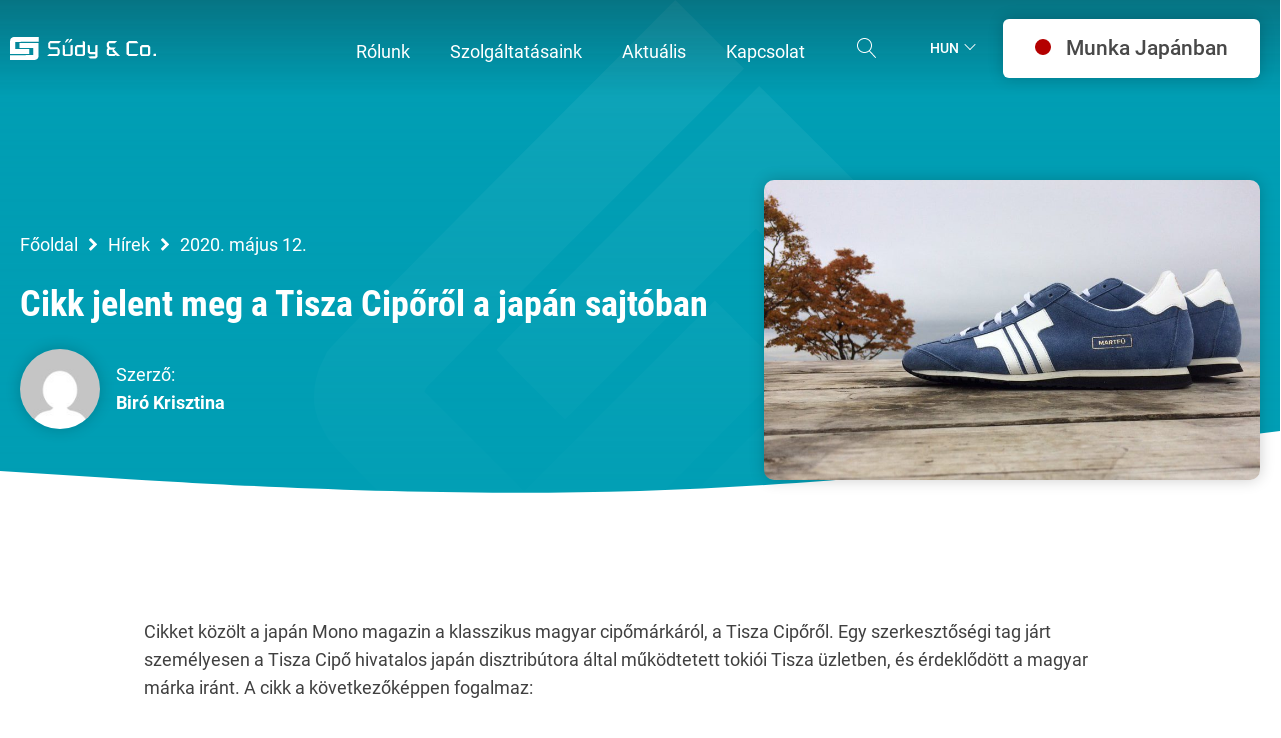

--- FILE ---
content_type: text/html; charset=UTF-8
request_url: https://sudy.co.hu/hu/news/cikk-jelent-meg-a-tisza-ciporol-a-japan-sajtoban/
body_size: 63302
content:
<!DOCTYPE html>
<html lang="hu-HU" >
<head><meta charset="UTF-8"><script>if(navigator.userAgent.match(/MSIE|Internet Explorer/i)||navigator.userAgent.match(/Trident\/7\..*?rv:11/i)){var href=document.location.href;if(!href.match(/[?&]nowprocket/)){if(href.indexOf("?")==-1){if(href.indexOf("#")==-1){document.location.href=href+"?nowprocket=1"}else{document.location.href=href.replace("#","?nowprocket=1#")}}else{if(href.indexOf("#")==-1){document.location.href=href+"&nowprocket=1"}else{document.location.href=href.replace("#","&nowprocket=1#")}}}}</script><script>(()=>{class RocketLazyLoadScripts{constructor(){this.v="2.0.4",this.userEvents=["keydown","keyup","mousedown","mouseup","mousemove","mouseover","mouseout","touchmove","touchstart","touchend","touchcancel","wheel","click","dblclick","input"],this.attributeEvents=["onblur","onclick","oncontextmenu","ondblclick","onfocus","onmousedown","onmouseenter","onmouseleave","onmousemove","onmouseout","onmouseover","onmouseup","onmousewheel","onscroll","onsubmit"]}async t(){this.i(),this.o(),/iP(ad|hone)/.test(navigator.userAgent)&&this.h(),this.u(),this.l(this),this.m(),this.k(this),this.p(this),this._(),await Promise.all([this.R(),this.L()]),this.lastBreath=Date.now(),this.S(this),this.P(),this.D(),this.O(),this.M(),await this.C(this.delayedScripts.normal),await this.C(this.delayedScripts.defer),await this.C(this.delayedScripts.async),await this.T(),await this.F(),await this.j(),await this.A(),window.dispatchEvent(new Event("rocket-allScriptsLoaded")),this.everythingLoaded=!0,this.lastTouchEnd&&await new Promise(t=>setTimeout(t,500-Date.now()+this.lastTouchEnd)),this.I(),this.H(),this.U(),this.W()}i(){this.CSPIssue=sessionStorage.getItem("rocketCSPIssue"),document.addEventListener("securitypolicyviolation",t=>{this.CSPIssue||"script-src-elem"!==t.violatedDirective||"data"!==t.blockedURI||(this.CSPIssue=!0,sessionStorage.setItem("rocketCSPIssue",!0))},{isRocket:!0})}o(){window.addEventListener("pageshow",t=>{this.persisted=t.persisted,this.realWindowLoadedFired=!0},{isRocket:!0}),window.addEventListener("pagehide",()=>{this.onFirstUserAction=null},{isRocket:!0})}h(){let t;function e(e){t=e}window.addEventListener("touchstart",e,{isRocket:!0}),window.addEventListener("touchend",function i(o){o.changedTouches[0]&&t.changedTouches[0]&&Math.abs(o.changedTouches[0].pageX-t.changedTouches[0].pageX)<10&&Math.abs(o.changedTouches[0].pageY-t.changedTouches[0].pageY)<10&&o.timeStamp-t.timeStamp<200&&(window.removeEventListener("touchstart",e,{isRocket:!0}),window.removeEventListener("touchend",i,{isRocket:!0}),"INPUT"===o.target.tagName&&"text"===o.target.type||(o.target.dispatchEvent(new TouchEvent("touchend",{target:o.target,bubbles:!0})),o.target.dispatchEvent(new MouseEvent("mouseover",{target:o.target,bubbles:!0})),o.target.dispatchEvent(new PointerEvent("click",{target:o.target,bubbles:!0,cancelable:!0,detail:1,clientX:o.changedTouches[0].clientX,clientY:o.changedTouches[0].clientY})),event.preventDefault()))},{isRocket:!0})}q(t){this.userActionTriggered||("mousemove"!==t.type||this.firstMousemoveIgnored?"keyup"===t.type||"mouseover"===t.type||"mouseout"===t.type||(this.userActionTriggered=!0,this.onFirstUserAction&&this.onFirstUserAction()):this.firstMousemoveIgnored=!0),"click"===t.type&&t.preventDefault(),t.stopPropagation(),t.stopImmediatePropagation(),"touchstart"===this.lastEvent&&"touchend"===t.type&&(this.lastTouchEnd=Date.now()),"click"===t.type&&(this.lastTouchEnd=0),this.lastEvent=t.type,t.composedPath&&t.composedPath()[0].getRootNode()instanceof ShadowRoot&&(t.rocketTarget=t.composedPath()[0]),this.savedUserEvents.push(t)}u(){this.savedUserEvents=[],this.userEventHandler=this.q.bind(this),this.userEvents.forEach(t=>window.addEventListener(t,this.userEventHandler,{passive:!1,isRocket:!0})),document.addEventListener("visibilitychange",this.userEventHandler,{isRocket:!0})}U(){this.userEvents.forEach(t=>window.removeEventListener(t,this.userEventHandler,{passive:!1,isRocket:!0})),document.removeEventListener("visibilitychange",this.userEventHandler,{isRocket:!0}),this.savedUserEvents.forEach(t=>{(t.rocketTarget||t.target).dispatchEvent(new window[t.constructor.name](t.type,t))})}m(){const t="return false",e=Array.from(this.attributeEvents,t=>"data-rocket-"+t),i="["+this.attributeEvents.join("],[")+"]",o="[data-rocket-"+this.attributeEvents.join("],[data-rocket-")+"]",s=(e,i,o)=>{o&&o!==t&&(e.setAttribute("data-rocket-"+i,o),e["rocket"+i]=new Function("event",o),e.setAttribute(i,t))};new MutationObserver(t=>{for(const n of t)"attributes"===n.type&&(n.attributeName.startsWith("data-rocket-")||this.everythingLoaded?n.attributeName.startsWith("data-rocket-")&&this.everythingLoaded&&this.N(n.target,n.attributeName.substring(12)):s(n.target,n.attributeName,n.target.getAttribute(n.attributeName))),"childList"===n.type&&n.addedNodes.forEach(t=>{if(t.nodeType===Node.ELEMENT_NODE)if(this.everythingLoaded)for(const i of[t,...t.querySelectorAll(o)])for(const t of i.getAttributeNames())e.includes(t)&&this.N(i,t.substring(12));else for(const e of[t,...t.querySelectorAll(i)])for(const t of e.getAttributeNames())this.attributeEvents.includes(t)&&s(e,t,e.getAttribute(t))})}).observe(document,{subtree:!0,childList:!0,attributeFilter:[...this.attributeEvents,...e]})}I(){this.attributeEvents.forEach(t=>{document.querySelectorAll("[data-rocket-"+t+"]").forEach(e=>{this.N(e,t)})})}N(t,e){const i=t.getAttribute("data-rocket-"+e);i&&(t.setAttribute(e,i),t.removeAttribute("data-rocket-"+e))}k(t){Object.defineProperty(HTMLElement.prototype,"onclick",{get(){return this.rocketonclick||null},set(e){this.rocketonclick=e,this.setAttribute(t.everythingLoaded?"onclick":"data-rocket-onclick","this.rocketonclick(event)")}})}S(t){function e(e,i){let o=e[i];e[i]=null,Object.defineProperty(e,i,{get:()=>o,set(s){t.everythingLoaded?o=s:e["rocket"+i]=o=s}})}e(document,"onreadystatechange"),e(window,"onload"),e(window,"onpageshow");try{Object.defineProperty(document,"readyState",{get:()=>t.rocketReadyState,set(e){t.rocketReadyState=e},configurable:!0}),document.readyState="loading"}catch(t){console.log("WPRocket DJE readyState conflict, bypassing")}}l(t){this.originalAddEventListener=EventTarget.prototype.addEventListener,this.originalRemoveEventListener=EventTarget.prototype.removeEventListener,this.savedEventListeners=[],EventTarget.prototype.addEventListener=function(e,i,o){o&&o.isRocket||!t.B(e,this)&&!t.userEvents.includes(e)||t.B(e,this)&&!t.userActionTriggered||e.startsWith("rocket-")||t.everythingLoaded?t.originalAddEventListener.call(this,e,i,o):(t.savedEventListeners.push({target:this,remove:!1,type:e,func:i,options:o}),"mouseenter"!==e&&"mouseleave"!==e||t.originalAddEventListener.call(this,e,t.savedUserEvents.push,o))},EventTarget.prototype.removeEventListener=function(e,i,o){o&&o.isRocket||!t.B(e,this)&&!t.userEvents.includes(e)||t.B(e,this)&&!t.userActionTriggered||e.startsWith("rocket-")||t.everythingLoaded?t.originalRemoveEventListener.call(this,e,i,o):t.savedEventListeners.push({target:this,remove:!0,type:e,func:i,options:o})}}J(t,e){this.savedEventListeners=this.savedEventListeners.filter(i=>{let o=i.type,s=i.target||window;return e!==o||t!==s||(this.B(o,s)&&(i.type="rocket-"+o),this.$(i),!1)})}H(){EventTarget.prototype.addEventListener=this.originalAddEventListener,EventTarget.prototype.removeEventListener=this.originalRemoveEventListener,this.savedEventListeners.forEach(t=>this.$(t))}$(t){t.remove?this.originalRemoveEventListener.call(t.target,t.type,t.func,t.options):this.originalAddEventListener.call(t.target,t.type,t.func,t.options)}p(t){let e;function i(e){return t.everythingLoaded?e:e.split(" ").map(t=>"load"===t||t.startsWith("load.")?"rocket-jquery-load":t).join(" ")}function o(o){function s(e){const s=o.fn[e];o.fn[e]=o.fn.init.prototype[e]=function(){return this[0]===window&&t.userActionTriggered&&("string"==typeof arguments[0]||arguments[0]instanceof String?arguments[0]=i(arguments[0]):"object"==typeof arguments[0]&&Object.keys(arguments[0]).forEach(t=>{const e=arguments[0][t];delete arguments[0][t],arguments[0][i(t)]=e})),s.apply(this,arguments),this}}if(o&&o.fn&&!t.allJQueries.includes(o)){const e={DOMContentLoaded:[],"rocket-DOMContentLoaded":[]};for(const t in e)document.addEventListener(t,()=>{e[t].forEach(t=>t())},{isRocket:!0});o.fn.ready=o.fn.init.prototype.ready=function(i){function s(){parseInt(o.fn.jquery)>2?setTimeout(()=>i.bind(document)(o)):i.bind(document)(o)}return"function"==typeof i&&(t.realDomReadyFired?!t.userActionTriggered||t.fauxDomReadyFired?s():e["rocket-DOMContentLoaded"].push(s):e.DOMContentLoaded.push(s)),o([])},s("on"),s("one"),s("off"),t.allJQueries.push(o)}e=o}t.allJQueries=[],o(window.jQuery),Object.defineProperty(window,"jQuery",{get:()=>e,set(t){o(t)}})}P(){const t=new Map;document.write=document.writeln=function(e){const i=document.currentScript,o=document.createRange(),s=i.parentElement;let n=t.get(i);void 0===n&&(n=i.nextSibling,t.set(i,n));const c=document.createDocumentFragment();o.setStart(c,0),c.appendChild(o.createContextualFragment(e)),s.insertBefore(c,n)}}async R(){return new Promise(t=>{this.userActionTriggered?t():this.onFirstUserAction=t})}async L(){return new Promise(t=>{document.addEventListener("DOMContentLoaded",()=>{this.realDomReadyFired=!0,t()},{isRocket:!0})})}async j(){return this.realWindowLoadedFired?Promise.resolve():new Promise(t=>{window.addEventListener("load",t,{isRocket:!0})})}M(){this.pendingScripts=[];this.scriptsMutationObserver=new MutationObserver(t=>{for(const e of t)e.addedNodes.forEach(t=>{"SCRIPT"!==t.tagName||t.noModule||t.isWPRocket||this.pendingScripts.push({script:t,promise:new Promise(e=>{const i=()=>{const i=this.pendingScripts.findIndex(e=>e.script===t);i>=0&&this.pendingScripts.splice(i,1),e()};t.addEventListener("load",i,{isRocket:!0}),t.addEventListener("error",i,{isRocket:!0}),setTimeout(i,1e3)})})})}),this.scriptsMutationObserver.observe(document,{childList:!0,subtree:!0})}async F(){await this.X(),this.pendingScripts.length?(await this.pendingScripts[0].promise,await this.F()):this.scriptsMutationObserver.disconnect()}D(){this.delayedScripts={normal:[],async:[],defer:[]},document.querySelectorAll("script[type$=rocketlazyloadscript]").forEach(t=>{t.hasAttribute("data-rocket-src")?t.hasAttribute("async")&&!1!==t.async?this.delayedScripts.async.push(t):t.hasAttribute("defer")&&!1!==t.defer||"module"===t.getAttribute("data-rocket-type")?this.delayedScripts.defer.push(t):this.delayedScripts.normal.push(t):this.delayedScripts.normal.push(t)})}async _(){await this.L();let t=[];document.querySelectorAll("script[type$=rocketlazyloadscript][data-rocket-src]").forEach(e=>{let i=e.getAttribute("data-rocket-src");if(i&&!i.startsWith("data:")){i.startsWith("//")&&(i=location.protocol+i);try{const o=new URL(i).origin;o!==location.origin&&t.push({src:o,crossOrigin:e.crossOrigin||"module"===e.getAttribute("data-rocket-type")})}catch(t){}}}),t=[...new Map(t.map(t=>[JSON.stringify(t),t])).values()],this.Y(t,"preconnect")}async G(t){if(await this.K(),!0!==t.noModule||!("noModule"in HTMLScriptElement.prototype))return new Promise(e=>{let i;function o(){(i||t).setAttribute("data-rocket-status","executed"),e()}try{if(navigator.userAgent.includes("Firefox/")||""===navigator.vendor||this.CSPIssue)i=document.createElement("script"),[...t.attributes].forEach(t=>{let e=t.nodeName;"type"!==e&&("data-rocket-type"===e&&(e="type"),"data-rocket-src"===e&&(e="src"),i.setAttribute(e,t.nodeValue))}),t.text&&(i.text=t.text),t.nonce&&(i.nonce=t.nonce),i.hasAttribute("src")?(i.addEventListener("load",o,{isRocket:!0}),i.addEventListener("error",()=>{i.setAttribute("data-rocket-status","failed-network"),e()},{isRocket:!0}),setTimeout(()=>{i.isConnected||e()},1)):(i.text=t.text,o()),i.isWPRocket=!0,t.parentNode.replaceChild(i,t);else{const i=t.getAttribute("data-rocket-type"),s=t.getAttribute("data-rocket-src");i?(t.type=i,t.removeAttribute("data-rocket-type")):t.removeAttribute("type"),t.addEventListener("load",o,{isRocket:!0}),t.addEventListener("error",i=>{this.CSPIssue&&i.target.src.startsWith("data:")?(console.log("WPRocket: CSP fallback activated"),t.removeAttribute("src"),this.G(t).then(e)):(t.setAttribute("data-rocket-status","failed-network"),e())},{isRocket:!0}),s?(t.fetchPriority="high",t.removeAttribute("data-rocket-src"),t.src=s):t.src="data:text/javascript;base64,"+window.btoa(unescape(encodeURIComponent(t.text)))}}catch(i){t.setAttribute("data-rocket-status","failed-transform"),e()}});t.setAttribute("data-rocket-status","skipped")}async C(t){const e=t.shift();return e?(e.isConnected&&await this.G(e),this.C(t)):Promise.resolve()}O(){this.Y([...this.delayedScripts.normal,...this.delayedScripts.defer,...this.delayedScripts.async],"preload")}Y(t,e){this.trash=this.trash||[];let i=!0;var o=document.createDocumentFragment();t.forEach(t=>{const s=t.getAttribute&&t.getAttribute("data-rocket-src")||t.src;if(s&&!s.startsWith("data:")){const n=document.createElement("link");n.href=s,n.rel=e,"preconnect"!==e&&(n.as="script",n.fetchPriority=i?"high":"low"),t.getAttribute&&"module"===t.getAttribute("data-rocket-type")&&(n.crossOrigin=!0),t.crossOrigin&&(n.crossOrigin=t.crossOrigin),t.integrity&&(n.integrity=t.integrity),t.nonce&&(n.nonce=t.nonce),o.appendChild(n),this.trash.push(n),i=!1}}),document.head.appendChild(o)}W(){this.trash.forEach(t=>t.remove())}async T(){try{document.readyState="interactive"}catch(t){}this.fauxDomReadyFired=!0;try{await this.K(),this.J(document,"readystatechange"),document.dispatchEvent(new Event("rocket-readystatechange")),await this.K(),document.rocketonreadystatechange&&document.rocketonreadystatechange(),await this.K(),this.J(document,"DOMContentLoaded"),document.dispatchEvent(new Event("rocket-DOMContentLoaded")),await this.K(),this.J(window,"DOMContentLoaded"),window.dispatchEvent(new Event("rocket-DOMContentLoaded"))}catch(t){console.error(t)}}async A(){try{document.readyState="complete"}catch(t){}try{await this.K(),this.J(document,"readystatechange"),document.dispatchEvent(new Event("rocket-readystatechange")),await this.K(),document.rocketonreadystatechange&&document.rocketonreadystatechange(),await this.K(),this.J(window,"load"),window.dispatchEvent(new Event("rocket-load")),await this.K(),window.rocketonload&&window.rocketonload(),await this.K(),this.allJQueries.forEach(t=>t(window).trigger("rocket-jquery-load")),await this.K(),this.J(window,"pageshow");const t=new Event("rocket-pageshow");t.persisted=this.persisted,window.dispatchEvent(t),await this.K(),window.rocketonpageshow&&window.rocketonpageshow({persisted:this.persisted})}catch(t){console.error(t)}}async K(){Date.now()-this.lastBreath>45&&(await this.X(),this.lastBreath=Date.now())}async X(){return document.hidden?new Promise(t=>setTimeout(t)):new Promise(t=>requestAnimationFrame(t))}B(t,e){return e===document&&"readystatechange"===t||(e===document&&"DOMContentLoaded"===t||(e===window&&"DOMContentLoaded"===t||(e===window&&"load"===t||e===window&&"pageshow"===t)))}static run(){(new RocketLazyLoadScripts).t()}}RocketLazyLoadScripts.run()})();</script>

<meta name="viewport" content="width=device-width, initial-scale=1.0">
<!-- WP_HEAD() START -->
<meta name='robots' content='index, follow, max-image-preview:large, max-snippet:-1, max-video-preview:-1' />

	<!-- This site is optimized with the Yoast SEO Premium plugin v26.8 (Yoast SEO v26.8) - https://yoast.com/product/yoast-seo-premium-wordpress/ -->
	<title>Cikk jelent meg a Tisza Cipőről a japán sajtóban | Sűdy és Társa Kft.</title>
<style id="rocket-critical-css">@font-face{font-family:"Roboto";font-weight:400;font-style:italic;src:url("//sudy.co.hu/wp-content/uploads/fonts/Roboto-Italic.ttf") format("truetype");font-display:swap}@font-face{font-family:"Roboto";font-weight:400;font-style:normal;src:url("//sudy.co.hu/wp-content/uploads/fonts/Roboto-Regular.ttf") format("truetype");font-display:swap}@font-face{font-family:"Roboto";font-weight:500;font-style:normal;src:url("//sudy.co.hu/wp-content/uploads/fonts/Roboto-Medium.ttf") format("truetype");font-display:swap}@font-face{font-family:"Roboto";font-weight:700;font-style:normal;src:url("//sudy.co.hu/wp-content/uploads/fonts/Roboto-Bold.ttf") format("truetype");font-display:swap}@font-face{font-family:"Roboto Condensed";font-weight:700;font-style:normal;src:url("//sudy.co.hu/wp-content/uploads/fonts/Roboto%20Condensed-Bold.ttf") format("truetype");font-display:swap}button,input{overflow:visible}html{line-height:1.15;-ms-text-size-adjust:100%;-webkit-text-size-adjust:100%}body,h1{margin:0}header,nav,section{display:block}a{background-color:transparent;-webkit-text-decoration-skip:objects}img{border-style:none}svg:not(:root){overflow:hidden}button,input{font-size:100%;line-height:1.15;margin:0}button{text-transform:none}[type="submit"],button,html [type="button"]{-webkit-appearance:button}[type="button"]::-moz-focus-inner,[type="submit"]::-moz-focus-inner,button::-moz-focus-inner{border-style:none;padding:0}[type="button"]:-moz-focusring,[type="submit"]:-moz-focusring,button:-moz-focusring{outline:ButtonText dotted 1px}[type="search"]{-webkit-appearance:textfield;outline-offset:-2px}[type="search"]::-webkit-search-cancel-button,[type="search"]::-webkit-search-decoration{-webkit-appearance:none}::-webkit-file-upload-button{-webkit-appearance:button;font:inherit}template{display:none}html{box-sizing:border-box}body{font-size:16px;color:rgba(64,64,64,1)}*,::after,::before{box-sizing:inherit}.ct-section-inner-wrap{margin-left:auto;margin-right:auto;height:100%;min-height:inherit}.ct-section-with-shape-divider{position:relative!important}div.ct-fancy-icon{display:inline-flex;border-radius:50%}.ct-fancy-icon>svg{fill:currentColor}.oxy-nav-menu-list{display:flex;padding:0;margin:0}.oxy-nav-menu .oxy-nav-menu-list li.menu-item{list-style-type:none;display:flex;flex-direction:column}.oxy-nav-menu .oxy-nav-menu-list li.menu-item a{text-decoration:none;border-style:solid;border-width:0;border-color:transparent}.oxy-nav-menu .menu-item,.oxy-nav-menu .sub-menu{position:relative}.oxy-nav-menu .menu-item .sub-menu{padding:0;flex-direction:column;white-space:nowrap;visibility:hidden;opacity:0;display:flex;position:absolute;top:100%}.oxy-nav-menu .sub-menu li.menu-item{flex-direction:column}.oxy-header-wrapper{position:relative}.oxy-header-row{width:100%;display:block}.oxy-header-container{height:100%;margin-left:auto;margin-right:auto;display:flex;flex-wrap:nowrap;justify-content:flex-start;align-items:stretch}.oxy-header-center,.oxy-header-left,.oxy-header-right{display:flex;align-items:center}.oxy-header-left{justify-content:flex-start}.oxy-header-center{flex-grow:1;justify-content:center}.oxy-header-right{justify-content:flex-end}.oxy-menu-toggle{display:none}.oxy-nav-menu:not(.oxy-nav-menu-open) .sub-menu{background-color:#fff;z-index:2147483641}.oxy-nav-menu-hamburger-wrap{display:flex;align-items:center;justify-content:center}.oxy-nav-menu-hamburger{display:flex;justify-content:space-between;flex-direction:column}.oxy-nav-menu-hamburger-line{border-radius:2px}.oxy-nav-menu .menu-item a{display:flex;align-items:center}.oxy-nav-menu-dropdowns.oxy-nav-menu-dropdown-arrow .menu-item-has-children>a::after{width:0.35em;height:0.35em;margin-left:0.5em;border-right:0.1em solid;border-top:0.1em solid;transform:rotate(135deg);content:""}:root{--brlbs-tw-border-spacing-x:0;--brlbs-tw-border-spacing-y:0;--brlbs-tw-translate-x:0;--brlbs-tw-translate-y:0;--brlbs-tw-rotate:0;--brlbs-tw-skew-x:0;--brlbs-tw-skew-y:0;--brlbs-tw-scale-x:1;--brlbs-tw-scale-y:1;--brlbs-tw-pan-x:;--brlbs-tw-pan-y:;--brlbs-tw-pinch-zoom:;--brlbs-tw-scroll-snap-strictness:proximity;--brlbs-tw-gradient-from-position:;--brlbs-tw-gradient-via-position:;--brlbs-tw-gradient-to-position:;--brlbs-tw-ordinal:;--brlbs-tw-slashed-zero:;--brlbs-tw-numeric-figure:;--brlbs-tw-numeric-spacing:;--brlbs-tw-numeric-fraction:;--brlbs-tw-ring-inset:;--brlbs-tw-ring-offset-width:0px;--brlbs-tw-ring-offset-color:#fff;--brlbs-tw-ring-color:rgba(59,130,246,.5);--brlbs-tw-ring-offset-shadow:0 0 #0000;--brlbs-tw-ring-shadow:0 0 #0000;--brlbs-tw-shadow:0 0 #0000;--brlbs-tw-shadow-colored:0 0 #0000;--brlbs-tw-blur:;--brlbs-tw-brightness:;--brlbs-tw-contrast:;--brlbs-tw-grayscale:;--brlbs-tw-hue-rotate:;--brlbs-tw-invert:;--brlbs-tw-saturate:;--brlbs-tw-sepia:;--brlbs-tw-drop-shadow:;--brlbs-tw-backdrop-blur:;--brlbs-tw-backdrop-brightness:;--brlbs-tw-backdrop-contrast:;--brlbs-tw-backdrop-grayscale:;--brlbs-tw-backdrop-hue-rotate:;--brlbs-tw-backdrop-invert:;--brlbs-tw-backdrop-opacity:;--brlbs-tw-backdrop-saturate:;--brlbs-tw-backdrop-sepia:;--brlbs-tw-contain-size:;--brlbs-tw-contain-layout:;--brlbs-tw-contain-paint:;--brlbs-tw-contain-style:}::backdrop{--brlbs-tw-border-spacing-x:0;--brlbs-tw-border-spacing-y:0;--brlbs-tw-translate-x:0;--brlbs-tw-translate-y:0;--brlbs-tw-rotate:0;--brlbs-tw-skew-x:0;--brlbs-tw-skew-y:0;--brlbs-tw-scale-x:1;--brlbs-tw-scale-y:1;--brlbs-tw-pan-x:;--brlbs-tw-pan-y:;--brlbs-tw-pinch-zoom:;--brlbs-tw-scroll-snap-strictness:proximity;--brlbs-tw-gradient-from-position:;--brlbs-tw-gradient-via-position:;--brlbs-tw-gradient-to-position:;--brlbs-tw-ordinal:;--brlbs-tw-slashed-zero:;--brlbs-tw-numeric-figure:;--brlbs-tw-numeric-spacing:;--brlbs-tw-numeric-fraction:;--brlbs-tw-ring-inset:;--brlbs-tw-ring-offset-width:0px;--brlbs-tw-ring-offset-color:#fff;--brlbs-tw-ring-color:rgba(59,130,246,.5);--brlbs-tw-ring-offset-shadow:0 0 #0000;--brlbs-tw-ring-shadow:0 0 #0000;--brlbs-tw-shadow:0 0 #0000;--brlbs-tw-shadow-colored:0 0 #0000;--brlbs-tw-blur:;--brlbs-tw-brightness:;--brlbs-tw-contrast:;--brlbs-tw-grayscale:;--brlbs-tw-hue-rotate:;--brlbs-tw-invert:;--brlbs-tw-saturate:;--brlbs-tw-sepia:;--brlbs-tw-drop-shadow:;--brlbs-tw-backdrop-blur:;--brlbs-tw-backdrop-brightness:;--brlbs-tw-backdrop-contrast:;--brlbs-tw-backdrop-grayscale:;--brlbs-tw-backdrop-hue-rotate:;--brlbs-tw-backdrop-invert:;--brlbs-tw-backdrop-opacity:;--brlbs-tw-backdrop-saturate:;--brlbs-tw-backdrop-sepia:;--brlbs-tw-contain-size:;--brlbs-tw-contain-layout:;--brlbs-tw-contain-paint:;--brlbs-tw-contain-style:}:root{--dialog-animation-delay:2s;--dialog-animation-duration:1s;--dialog-backdrop-background-color:#000;--dialog-background-color:#fff;--dialog-button-accept-all-color:#000;--dialog-button-accept-all-color-hover:#262626;--dialog-button-accept-all-text-color:#fff;--dialog-button-accept-all-text-color-hover:#fff;--dialog-button-accept-only-essential-color:#000;--dialog-button-accept-only-essential-color-hover:#262626;--dialog-button-accept-only-essential-text-color:#fff;--dialog-button-accept-only-essential-text-color-hover:#fff;--dialog-button-close-color:#000;--dialog-button-close-color-hover:#262626;--dialog-button-close-text-color:#fff;--dialog-button-close-text-color-hover:#fff;--dialog-button-preferences-color:#000;--dialog-button-preferences-color-hover:#262626;--dialog-button-preferences-text-color:#fff;--dialog-button-preferences-text-color-hover:#fff;--dialog-button-save-consent-color:#000;--dialog-button-save-consent-color-hover:#262626;--dialog-button-save-consent-text-color:#fff;--dialog-button-save-consent-text-color-hover:#fff;--dialog-button-selection-color:#000;--dialog-button-selection-color-hover:#262626;--dialog-button-selection-text-color:#fff;--dialog-button-selection-text-color-hover:#fff;--dialog-checkbox-background-color-active:#0063e3;--dialog-checkbox-background-color-disabled:#e6e6e6;--dialog-checkbox-background-color-inactive:#fff;--dialog-checkbox-border-color-active:#0063e3;--dialog-checkbox-border-color-disabled:#e6e6e6;--dialog-checkbox-border-color-inactive:#a72828;--dialog-checkbox-check-mark-color-active:#fff;--dialog-checkbox-check-mark-color-disabled:#999;--dialog-card-background-color:#f7f7f7;--dialog-card-control-element-color:#0063e3;--dialog-card-control-element-color-hover:#1a66ff;--dialog-card-separator-color:#0063e3;--dialog-card-text-color:#555;--dialog-control-element-color:#0063e3;--dialog-control-element-color-hover:#0063e3;--dialog-footer-background-color:#fff;--dialog-footer-text-color:#555;--dialog-link-primary-color:#0063e3;--dialog-link-primary-color-hover:#1a66ff;--dialog-link-secondary-color:#555;--dialog-link-secondary-color-hover:#262626;--dialog-list-item-background-color-even:#f7f7f7;--dialog-list-item-background-color-odd:#f7f7f7;--dialog-list-item-text-color-even:#555;--dialog-list-item-text-color-odd:#555;--dialog-list-item-control-element-color:#0063e3;--dialog-list-item-control-element-color-hover:#1a66ff;--dialog-list-item-control-element-separator-color:#262626;--dialog-list-item-separator-color:#0063e3;--dialog-search-bar-input-background-color:#fff;--dialog-search-bar-input-border-color-default:#0063e3;--dialog-search-bar-input-border-color-focus:#0063e3;--dialog-search-bar-input-text-color:#555;--dialog-separator-color:#0063e3;--dialog-switch-button-background-color-active:#0063e3;--dialog-switch-button-background-color-inactive:#bdc1c8;--dialog-switch-button-color-active:#fff;--dialog-switch-button-color-inactive:#fff;--dialog-tab-bar-tab-background-color-active:#000;--dialog-tab-bar-tab-background-color-inactive:#fff;--dialog-tab-bar-tab-border-color-bottom-active:#000;--dialog-tab-bar-tab-border-color-bottom-inactive:#000;--dialog-tab-bar-tab-border-color-left-active:#000;--dialog-tab-bar-tab-border-color-left-inactive:#fff;--dialog-tab-bar-tab-border-color-right-active:#000;--dialog-tab-bar-tab-border-color-right-inactive:#fff;--dialog-tab-bar-tab-border-color-top-active:#000;--dialog-tab-bar-tab-border-color-top-inactive:#fff;--dialog-tab-bar-tab-text-color-active:#fff;--dialog-tab-bar-tab-text-color-inactive:#555;--dialog-table-row-background-color-even:#fff;--dialog-table-row-background-color-odd:#fff;--dialog-table-row-text-color-even:#555;--dialog-table-row-text-color-odd:#555;--dialog-table-row-border-color:#eee;--dialog-text-color:#555;--dialog-font-family:inherit;--dialog-border-radius-bottom-left:4px;--dialog-border-radius-bottom-right:4px;--dialog-border-radius-top-left:4px;--dialog-border-radius-top-right:4px;--dialog-button-border-radius-bottom-left:4px;--dialog-button-border-radius-bottom-right:4px;--dialog-button-border-radius-top-left:4px;--dialog-button-border-radius-top-right:4px;--dialog-card-border-radius-bottom-left:0px;--dialog-card-border-radius-bottom-right:0px;--dialog-card-border-radius-top-left:0px;--dialog-card-border-radius-top-right:0px;--dialog-card-list-padding-medium-screen-bottom:24px;--dialog-card-list-padding-medium-screen-left:24px;--dialog-card-list-padding-medium-screen-right:24px;--dialog-card-list-padding-medium-screen-top:0px;--dialog-card-list-padding-small-screen-bottom:16px;--dialog-card-list-padding-small-screen-left:16px;--dialog-card-list-padding-small-screen-right:16px;--dialog-card-list-padding-small-screen-top:0px;--dialog-checkbox-border-radius-bottom-left:4px;--dialog-checkbox-border-radius-bottom-right:4px;--dialog-checkbox-border-radius-top-left:4px;--dialog-checkbox-border-radius-top-right:4px;--dialog-font-size:14px;--dialog-list-border-radius-bottom-left:0px;--dialog-list-border-radius-bottom-right:0px;--dialog-list-border-radius-top-left:0px;--dialog-list-border-radius-top-right:0px;--dialog-list-item-separator-width:1px;--dialog-list-padding-medium-screen-bottom:12px;--dialog-list-padding-medium-screen-left:12px;--dialog-list-padding-medium-screen-right:12px;--dialog-list-padding-medium-screen-top:12px;--dialog-list-padding-small-screen-bottom:8px;--dialog-list-padding-small-screen-left:8px;--dialog-list-padding-small-screen-right:8px;--dialog-list-padding-small-screen-top:8px;--dialog-search-bar-input-border-radius-bottom-left:4px;--dialog-search-bar-input-border-radius-bottom-right:4px;--dialog-search-bar-input-border-radius-top-left:4px;--dialog-search-bar-input-border-radius-top-right:4px;--dialog-search-bar-input-border-width-bottom:1px;--dialog-search-bar-input-border-width-left:1px;--dialog-search-bar-input-border-width-right:1px;--dialog-search-bar-input-border-width-top:1px;--dialog-tab-bar-tab-border-width-bottom-active:2px;--dialog-tab-bar-tab-border-width-left-active:0px;--dialog-tab-bar-tab-border-width-right-active:0px;--dialog-tab-bar-tab-border-width-top-active:0px;--dialog-tab-bar-tab-border-width-bottom-inactive:2px;--dialog-tab-bar-tab-border-width-left-inactive:0px;--dialog-tab-bar-tab-border-width-right-inactive:0px;--dialog-tab-bar-tab-border-width-top-inactive:0px;--dialog-tab-bar-tab-border-radius-bottom-left-active:0px;--dialog-tab-bar-tab-border-radius-bottom-right-active:0px;--dialog-tab-bar-tab-border-radius-top-left-active:4px;--dialog-tab-bar-tab-border-radius-top-right-active:4px;--dialog-tab-bar-tab-border-radius-bottom-left-inactive:0px;--dialog-tab-bar-tab-border-radius-bottom-right-inactive:0px;--dialog-tab-bar-tab-border-radius-top-left-inactive:4px;--dialog-tab-bar-tab-border-radius-top-right-inactive:4px;--dialog-table-border-radius-bottom-left:0px;--dialog-table-border-radius-bottom-right:0px;--dialog-table-border-radius-top-left:0px;--dialog-table-border-radius-top-right:0px;--dialog-table-cell-padding-bottom:8px;--dialog-table-cell-padding-left:8px;--dialog-table-cell-padding-right:8px;--dialog-table-cell-padding-top:8px;--dialog-backdrop-background-opacity:0.8}:root{--widget-position:bottom-left;--widget-color:#555}:root{--content-blocker-background-color:#000;--content-blocker-button-color:#0063e3;--content-blocker-button-color-hover:#1a66ff;--content-blocker-button-text-color:#fff;--content-blocker-button-text-color-hover:#fff;--content-blocker-font-family:inherit;--content-blocker-link-color:#2277ff;--content-blocker-link-color-hover:#1a66ff;--content-blocker-separator-color:#2277ff;--content-blocker-text-color:#fff;--content-blocker-border-radius-top-left:4px;--content-blocker-border-radius-top-right:4px;--content-blocker-border-radius-bottom-left:4px;--content-blocker-border-radius-bottom-right:4px;--content-blocker-button-border-radius-top-left:4px;--content-blocker-button-border-radius-top-right:4px;--content-blocker-button-border-radius-bottom-left:4px;--content-blocker-button-border-radius-bottom-right:4px;--content-blocker-font-size:14px;--content-blocker-separator-width:1px;--content-blocker-background-opacity:0.8;--content-blocker-background:rgba(0, 0, 0 ,0.8)}#div_block-104-9{width:100%;flex-direction:column;display:flex;text-align:right;align-items:flex-end;padding-right:26px}#div_block-107-9{width:100%;flex-direction:row;display:flex;justify-content:space-between;text-align:justify;border-bottom-width:1px;border-bottom-style:solid;border-bottom-color:#d6d6d6;margin-bottom:20px}#div_block-333-9{width:33%;padding-left:0px}#div_block-1077-9{margin-bottom:40px}#div_block-341-9{margin-bottom:40px}#div_block-828-9{width:34%;padding-left:0px}#div_block-831-9{margin-bottom:40px}#div_block-1239-9{width:33.00%;padding-left:0px}#div_block-358-9{width:100%;flex-direction:row;display:flex;justify-content:space-between;text-align:justify;border-bottom-width:1px;border-bottom-style:solid;border-bottom-color:#d6d6d6;margin-bottom:20px}#div_block-1146-9{align-items:stretch;grid-template-columns:repeat(3,minmax(200px,1fr));grid-column-gap:20px;grid-row-gap:20px;width:100%;display:grid}#div_block-1149-9{margin-bottom:40px}#div_block-1225-9{margin-bottom:40px}#div_block-1188-9{margin-bottom:40px}#div_block-1159-9{margin-bottom:40px}#div_block-1167-9{margin-bottom:40px}#div_block-1174-9{margin-bottom:40px}#div_block-1181-9{margin-bottom:40px}#div_block-1233-9{margin-bottom:40px}#div_block-278-9{width:40.00%;padding-left:20px;padding-right:20px;padding-top:40px;background-color:#ffffff;padding-bottom:40px}#div_block-451-9{width:100%;flex-direction:row;display:flex;justify-content:space-between;text-align:justify;border-bottom-width:1px;border-bottom-style:solid;border-bottom-color:#d6d6d6;margin-bottom:20px}#div_block-1043-9{margin-bottom:40px;width:320px}#div_block-1037-9{margin-bottom:40px;width:320px}#div_block-282-9{width:60.00%;padding-right:20px;padding-top:40px;background-color:#f2f2f2;padding-bottom:40px;padding-left:40px}#div_block-455-9{margin-bottom:20px;width:100%;flex-direction:row;display:flex;justify-content:space-between;text-align:justify;border-bottom-width:1px;border-bottom-style:solid;border-bottom-color:#d6d6d6}#div_block-548-9{width:100%;position:relative}#div_block-485-9{width:30%;padding-left:0px;padding-right:20px;padding-top:0px}#div_block-486-9{width:100%;flex-direction:row;display:flex;justify-content:space-between;text-align:justify;border-bottom-width:1px;border-bottom-style:solid;border-bottom-color:#d6d6d6;margin-bottom:20px}#div_block-1055-9{margin-bottom:40px;width:280px}#div_block-502-9{width:50%;padding-right:40px;padding-top:0px}#div_block-503-9{width:100%;flex-direction:row;display:flex;justify-content:space-between;text-align:justify;border-bottom-width:1px;border-bottom-style:solid;border-bottom-color:#d6d6d6;margin-bottom:20px}#div_block-507-9{flex-direction:row;display:flex;border-bottom-color:#d6d6d6;border-bottom-width:1px;border-bottom-style:solid;padding-bottom:20px}#div_block-518-9{flex-direction:row;display:flex;padding-top:20px}#div_block-520-9{margin-bottom:40px}#div_block-587-9{width:20.00%;padding-right:40px;padding-top:0px}#div_block-588-9{width:100%;flex-direction:row;display:flex;justify-content:space-between;text-align:justify;border-bottom-width:1px;border-bottom-style:solid;border-bottom-color:#d6d6d6;margin-bottom:20px}#div_block-615-9{width:100%}#div_block-617-9{justify-content:flex-end;text-align:right;flex-direction:row;padding-left:0px;padding-right:0px;align-items:center;display:flex;z-index:10;right:170px;max-width:1440px;bottom:53px;margin-top:6px}@media (max-width:1320px){#div_block-104-9{padding-left:0px}}@media (max-width:991px){#div_block-617-9{display:none;align-items:stretch;justify-content:center}}@media (max-width:991px){#new_columns-130-9>.ct-div-block{width:100%!important}}@media (max-width:991px){#new_columns-277-9>.ct-div-block{width:100%!important}}@media (max-width:991px){#new_columns-484-9>.ct-div-block{width:100%!important}}#text_block-514-9{color:#00a6b0;text-align:left;font-family:'Roboto'}#text_block-517-9{color:#00a6b0;text-align:left;font-family:'Roboto'}#text_block-525-9{color:#009eb4;text-align:left;font-family:'Roboto'}#text_block-528-9{color:#009eb4;text-align:left;font-family:'Roboto'}#link-1075-9{display:flex;width:100%;align-items:flex-start;justify-content:flex-start;text-align:left;flex-direction:row}#div_block-339-9{width:100%;display:none;align-items:flex-start;justify-content:flex-start;text-align:left;padding-right:0px}#link-829-9{flex-direction:row;display:flex;width:100%;align-items:flex-start;justify-content:flex-start;text-align:left}#link-1147-9{width:100%;flex-direction:row;display:flex;align-items:flex-start;justify-content:flex-start;text-align:left}#link-1223-9{width:100%;flex-direction:row;display:flex;align-items:flex-start;justify-content:flex-start;text-align:left}#link-1186-9{width:100%;flex-direction:row;display:flex;align-items:flex-start;justify-content:flex-start;text-align:left}#link-1157-9{width:100%;flex-direction:row;display:flex;align-items:flex-start;justify-content:flex-start;text-align:left}#link-1165-9{width:100%;flex-direction:row;display:flex;align-items:flex-start;justify-content:flex-start;text-align:left}#link-1172-9{width:100%;flex-direction:row;display:flex;align-items:flex-start;justify-content:flex-start;text-align:left}#link-1179-9{width:100%;flex-direction:row;display:flex;align-items:flex-start;justify-content:flex-start;text-align:left}#link-1231-9{width:100%;flex-direction:row;display:flex;align-items:flex-start;justify-content:flex-start;text-align:left}#link-1040-9{flex-direction:row;display:flex;width:100%;align-items:flex-start;justify-content:flex-start;text-align:left}#link-1034-9{flex-direction:row;display:flex;width:100%;align-items:flex-start;justify-content:flex-start;text-align:left}#link-1052-9{flex-direction:row;display:flex;width:100%;align-items:flex-start;justify-content:flex-start;text-align:left}#link-1060-9{display:inline-block}#div_block-512-9{flex-direction:row;display:flex}#div_block-515-9{flex-direction:row;display:flex}#div_block-857-9{display:inline-block}#div_block-523-9{flex-direction:row;display:flex}#div_block-526-9{flex-direction:row;display:flex}#link-618-9{margin-right:10px}@media (max-width:991px){#link-305-9{width:200px;flex-direction:column;display:flex;align-items:flex-start;text-align:left}}@media (max-width:767px){#link-305-9{flex-direction:column;display:flex;align-items:flex-start;text-align:left;overflow:hidden;height:50px;width:45px}}#fancy_icon-867-9{color:#b9d254}#fancy_icon-867-9{margin-right:20px}#fancy_icon-340-9{color:#b9d254}#fancy_icon-340-9{margin-right:20px}#fancy_icon-841-9{color:#b9d254}#fancy_icon-841-9{margin-right:20px}#fancy_icon-1148-9{color:#b9d254}#fancy_icon-1148-9{margin-right:20px}#fancy_icon-1224-9{color:#b9d254}#fancy_icon-1224-9{margin-right:20px}#fancy_icon-1187-9{color:#b9d254}#fancy_icon-1187-9{margin-right:20px}#fancy_icon-1158-9{color:#b9d254}#fancy_icon-1158-9{margin-right:20px}#fancy_icon-1166-9{color:#b9d254}#fancy_icon-1166-9{margin-right:20px}#fancy_icon-1173-9{color:#b9d254}#fancy_icon-1173-9{margin-right:20px}#fancy_icon-1180-9{color:#b9d254}#fancy_icon-1180-9{margin-right:20px}#fancy_icon-1232-9{color:#b9d254}#fancy_icon-1232-9{margin-right:20px}#fancy_icon-544-9{color:#b9d254}#fancy_icon-544-9{margin-right:20px}#fancy_icon-417-9{color:#b9d254}#fancy_icon-417-9{margin-right:20px}#fancy_icon-489-9{color:#b9d254}#fancy_icon-489-9{margin-right:20px}#fancy_icon-508-9{color:#b9d254}#fancy_icon-508-9{margin-right:20px}#fancy_icon-1066-9{color:#323232}#fancy_icon-1066-9>svg{width:16px;height:16px}#fancy_icon-1066-9{margin-right:8px;margin-top:0px}#fancy_icon-513-9{color:#323232}#fancy_icon-513-9>svg{width:16px;height:16px}#fancy_icon-513-9{margin-right:8px;margin-top:0px}#fancy_icon-516-9{color:#323232}#fancy_icon-516-9>svg{width:16px;height:16px}#fancy_icon-516-9{margin-right:8px;margin-top:-1px}#fancy_icon-519-9{color:#b9d254}#fancy_icon-519-9{margin-right:20px}#fancy_icon-1064-9{color:#323232}#fancy_icon-1064-9>svg{width:16px;height:16px}#fancy_icon-1064-9{margin-right:8px;margin-top:0px}#fancy_icon-524-9{color:#323232}#fancy_icon-524-9>svg{width:16px;height:16px}#fancy_icon-524-9{margin-right:8px;margin-top:0px}#fancy_icon-527-9{color:#323232}#fancy_icon-527-9>svg{width:16px;height:16px}#fancy_icon-527-9{margin-right:8px;margin-top:-1px}#fancy_icon-619-9{color:#b9d254}#fancy_icon-619-9>svg{width:24px;height:24px}#fancy_icon-623-9{color:#b9d254}#fancy_icon-623-9>svg{width:24px;height:24px}#code_block-102-9{width:240px;height:26px;margin-top:-11px;margin-left:-20px;max-width:100%}#code_block-670-9{margin-bottom:24px;color:#009eb4;font-weight:600;font-family:'Roboto Condensed';font-size:22px}#code_block-667-9{margin-top:5px}#code_block-1078-9{color:#333333;margin-bottom:8px;font-weight:500;width:320px}#code_block-1079-9{color:#898989;text-align:left;font-family:'Roboto';width:320px}#code_block-656-9{color:#333333;margin-bottom:8px;font-weight:500;width:320px}#code_block-660-9{color:#898989;text-align:left;font-family:'Roboto';width:320px}#code_block-839-9{color:#333333;margin-bottom:8px;font-weight:500;width:320px}#code_block-840-9{color:#898989;text-align:left;font-family:'Roboto';width:320px}#code_block-672-9{color:#009eb4;margin-bottom:24px;font-weight:600;font-family:'Roboto Condensed';font-size:22px}#code_block-671-9{margin-top:5px}#code_block-1150-9{color:#333333;margin-bottom:8px;font-weight:500;width:320px}#code_block-1151-9{color:#898989;text-align:left;font-family:'Roboto';width:320px}#code_block-1226-9{color:#333333;margin-bottom:8px;font-weight:500;width:320px}#code_block-1227-9{color:#898989;text-align:left;font-family:'Roboto';width:320px}#code_block-1189-9{color:#333333;margin-bottom:8px;font-weight:500;width:320px}#code_block-1190-9{color:#898989;text-align:left;font-family:'Roboto';width:320px}#code_block-1160-9{color:#333333;margin-bottom:8px;font-weight:500;width:320px}#code_block-1161-9{color:#898989;text-align:left;font-family:'Roboto';width:320px}#code_block-1168-9{color:#333333;margin-bottom:8px;font-weight:500;width:320px}#code_block-1169-9{color:#898989;text-align:left;font-family:'Roboto';width:320px}#code_block-1175-9{color:#333333;margin-bottom:8px;font-weight:500;width:320px}#code_block-1176-9{color:#898989;text-align:left;font-family:'Roboto';width:320px}#code_block-1182-9{color:#333333;margin-bottom:8px;font-weight:500;width:320px}#code_block-1183-9{color:#898989;text-align:left;font-family:'Roboto';width:320px}#code_block-1234-9{color:#333333;margin-bottom:8px;font-weight:500;width:320px}#code_block-1235-9{color:#898989;text-align:left;font-family:'Roboto';width:320px}#code_block-723-9{color:#009eb4;margin-bottom:24px;font-weight:600;font-family:'Roboto Condensed';font-size:22px}#code_block-726-9{color:#333333;margin-bottom:8px;font-weight:500;width:320px}#code_block-733-9{color:#898989;text-align:left;font-family:'Roboto';width:320px}#code_block-724-9{color:#333333;margin-bottom:8px;font-weight:500;width:320px}#code_block-729-9{color:#898989;text-align:left;font-family:'Roboto';width:320px}#code_block-738-9{color:#009eb4;margin-bottom:24px;font-weight:600;font-family:'Roboto Condensed';font-size:22px}#code_block-742-9{margin-top:5px}#code_block-744-9{color:#009eb4;margin-bottom:24px;font-weight:600;font-family:'Roboto Condensed';font-size:22px}#code_block-755-9{color:#333333;margin-bottom:8px;font-weight:500;padding-bottom:0px}#code_block-757-9{color:#898989;text-align:left;font-family:'Roboto'}#code_block-746-9{color:#009eb4;margin-bottom:24px;font-weight:600;font-family:'Roboto Condensed';font-size:22px}#code_block-759-9{color:#333333;margin-bottom:8px;font-weight:500}#code_block-761-9{color:#009eb4;text-align:left;font-family:'Roboto';font-weight:400;width:340px;display:inline-block}#code_block-764-9{color:#333333;margin-bottom:8px;font-weight:500}#code_block-768-9{color:#009eb4;text-align:left;font-family:'Roboto';font-weight:400;display:inline-block;width:340px}#code_block-748-9{color:#009eb4;margin-bottom:24px;font-weight:600;font-family:'Roboto Condensed';font-size:22px}#code_block-565-9{margin-right:20px;height:40px}#code_block-811-9{width:240px;height:26px;margin-top:-11px;margin-left:-20px;max-width:100%}#code_block-1249-9{display:none}#code_block-1198-9{margin-right:20px;height:40px}@media (max-width:1320px){#code_block-102-9{width:13vw;margin-top:0.3vw}}@media (max-width:1320px){#code_block-811-9{width:13vw;margin-top:0.3vw}}@media (max-width:991px){#code_block-811-9{margin-left:0px;width:100%}}@media (max-width:767px){#code_block-811-9{width:200%;max-width:1000%;display:none}}@media (max-width:767px){#code_block-1249-9{display:block}}#_nav_menu-310-9 .oxy-nav-menu-hamburger-line{background-color:#ffffff}@media (max-width:991px){#_nav_menu-310-9 .oxy-nav-menu-list{display:none}#_nav_menu-310-9 .oxy-menu-toggle{display:initial}}#_nav_menu-310-9 .oxy-nav-menu-hamburger-wrap{width:20px;height:20px;margin-top:10px;margin-bottom:10px}#_nav_menu-310-9 .oxy-nav-menu-hamburger{width:20px;height:16px}#_nav_menu-310-9 .oxy-nav-menu-hamburger-line{height:3px}#_nav_menu-310-9 .oxy-nav-menu-list{flex-direction:row}#_nav_menu-310-9 .menu-item a{padding-top:20px;padding-left:20px;padding-right:20px;padding-bottom:20px;color:#ffffff}#_nav_menu-310-9.oxy-nav-menu:not(.oxy-nav-menu-open) .sub-menu .menu-item a{border:0;padding-top:20px;padding-bottom:20px}@media (max-width:991px){#_nav_menu-310-9{display:none}#_nav_menu-310-9.oxy-nav-menu:not(.oxy-nav-menu-open) .sub-menu .menu-item a{border:0}}#shortcode-1195-9{margin-bottom:8px}#shortcode-1197-9{margin-bottom:8px}@media (max-width:991px){#shortcode-1195-9{margin-bottom:0px}}@media (max-width:991px){#shortcode-1197-9{margin-bottom:0px}}#_header-98-9.oxy-header.oxy-overlay-header{position:absolute;left:0;right:0;z-index:20}#_header-98-9.oxy-header.oxy-overlay-header:not(.oxy-sticky-header-active) .oxy-header-row,#_header-98-9.oxy-header.oxy-overlay-header:not(.oxy-sticky-header-active){background-color:initial!important}#_header-98-9 .oxy-header-container{max-width:100%}#_header-98-9{background-image:linear-gradient(rgba(22,22,22,0.3),rgba(0,0,0,0));z-index:99}#_header-302-9.oxy-header.oxy-overlay-header{position:absolute;left:0;right:0;z-index:20}#_header-302-9.oxy-header.oxy-overlay-header:not(.oxy-sticky-header-active) .oxy-header-row,#_header-302-9.oxy-header.oxy-overlay-header:not(.oxy-sticky-header-active){background-color:initial!important}#_header-302-9 .oxy-header-container{max-width:100%}#_header-302-9{display:none;z-index:99}@media (max-width:991px){#_header-98-9{display:none}}@media (max-width:991px){#_header-302-9{display:block}}#_header_row-99-9.oxy-header-row .oxy-header-container{max-width:1320px}#_header_row-99-9{height:96px;width:100%;margin-right:auto;padding-top:0px;padding-bottom:0px;margin-top:0px;margin-bottom:0px;z-index:99;margin-left:auto}#_header_row-303-9.oxy-header-row .oxy-header-container{max-width:1320px}#_header_row-303-9{height:128px;width:100%;max-width:1440px;margin-right:auto;padding-top:0px;padding-bottom:0px;margin-top:0px;margin-bottom:0px;margin-left:auto}@media (max-width:991px){#_header_row-99-9{padding-left:20px;padding-right:20px}}@media (max-width:991px){#_header_row-303-9{padding-left:20px;padding-right:20px}}@media (max-width:767px){#_header_row-99-9{padding-left:0px;padding-right:0px}}@media (max-width:767px){#_header_row-303-9{padding-left:0px;padding-right:0px}}.oxy_shape_divider{position:absolute;left:0;right:0;bottom:-1px}.oxy_shape_divider>svg{min-width:100%;position:absolute;bottom:0;left:0;z-index:0;transform-origin:bottom center}#-shape-divider-792-9 .oxy_shape_divider svg{height:100px}div.ct-section-inner-wrap,div.oxy-header-container{max-width:1320px}#-header-search-300-9 .oxy-header-search_form{background-color:#323232}#-header-search-300-9 .oxy-header-search_search-field{padding-top:10px;color:#ffffff;font-size:22px;color:#ffffff}#-header-search-300-9 .oxy-header-search_open-icon{color:#ffffff;font-size:22px}#-header-search-300-9 .oxy-header-search_close-icon{color:#ffffff;font-size:22px;margin-top:4px}.oxy-header-search svg{width:1em;height:1em;fill:currentColor}.oxy-header-search_toggle-open{display:flex}.oxy-header-search label{width:100%}.oxy-header-search .screen-reader-text{border:0;clip:rect(0,0,0,0);height:1px;overflow:hidden;position:absolute!important;width:1px;word-wrap:normal!important}.oxy-header-search_toggle{background:none;border:none;color:inherit}.oxy-header-search input[type=submit]{display:none}.oxy-header-search_form{background:#f3f3f3;position:absolute;left:0;right:0;bottom:0;top:0;opacity:0;overflow:hidden;visibility:hidden;z-index:99}.oxy-header-search_search-field{background:rgba(255,255,255,0);font-family:inherit;border:none;width:100%}.oxy-header-search .oxy-header-container{display:flex;align-items:center}.oxy-header-search_search-field{-webkit-appearance:none}#-header-search-300-9{margin-right:20px;z-index:222}@media (max-width:1320px){#-header-search-300-9 .oxy-header-search_open-icon{color:#ffffff;font-size:20px}}#-mega-menu-105-9 .oxy-mega-menu_inner{justify-content:flex-start}#-mega-menu-105-9 .oxy-mega-dropdown_content{--global-content-width:1320px;padding-top:40px;padding-left:20px;padding-right:20px;padding-bottom:40px}#-mega-menu-105-9 .oxy-mega-dropdown_link{padding-left:20px;padding-right:20px;padding-top:30px;padding-bottom:22px;color:#ffffff;border-bottom-color:rgba(255,255,255,0);border-bottom-style:solid;border-bottom-width:8px;border_radius_border-top-left-radius:6px;border_radius_border-top-right-radius:6px;border-top-left-radius:6px;border-top-right-radius:6px}#-mega-menu-105-9 .oxy-mega-dropdown_icon{font-size:0px}#-mega-menu-105-9 .oxy-mega-dropdown_container{background-color:#ffffff;box-shadow:0px 10px 10px rgba(0,0,0,0.2)}#-mega-menu-105-9 .oxy-mega-dropdown_inner.oxy-header-container{max-width:100%;width:100%;padding-left:0;padding-right:0}#-mega-menu-105-9 .oxy-mega-dropdown_inner{transform:translateX(-50%);left:50%}#-mega-menu-105-9 .oxy-mega-dropdown_content{width:var(--dropdown-content-width)}.oxy-mega-menu{backface-visibility:hidden;-webkit-backface-visibility:hidden}.oxy-mega-dropdown{height:100%}.oxy-mega-menu_inner{display:flex;list-style:none;margin:0;padding:0;z-index:15;width:100%}.oxy-mega-dropdown{list-style:none;padding:0;margin:0}.oxy-mega-dropdown_container{background-color:#fff}.oxy-mega-dropdown_link{display:flex;align-items:center;color:inherit;padding:5px 10px;position:relative;outline:none}.oxy-mega-dropdown_link-text{white-space:nowrap}.oxy-mega-dropdown_inner{display:block;position:absolute;left:0;visibility:hidden;opacity:0}.oxy-header-container.oxy-mega-dropdown_content{padding-left:0;padding-right:0;flex-wrap:wrap}.oxy-mega-dropdown .oxy-header-container{height:auto}.oxy-mega-dropdown_container{--dropdown-container-translatey:0;--dropdown-container-scale:1;--dropdown-container-translatex:0;will-change:opacity,transform}.oxy-mega-dropdown_content{--dropdown-content-translatey:0;--dropdown-content-scale:1;--dropdown-content-translatex:0;backface-visibility:hidden;-webkit-backface-visibility:hidden}.oxy-mega-dropdown_icon{display:flex}.oxy-mega-dropdown_icon svg{height:1em;width:1em;fill:currentColor}#-mega-menu-105-9{margin-top:7px}#-mega-dropdown-106-9 .oxy-mega-dropdown_link{margin-left:0px}#-mega-dropdown-273-9 .oxy-mega-dropdown_container .oxy-mega-dropdown_content{padding-top:0px;padding-left:0px;padding-right:0px;padding-bottom:0px}.oxy-pro-menu-list{display:flex;padding:0;margin:0;align-items:center}.oxy-pro-menu .oxy-pro-menu-list .menu-item{list-style-type:none;display:flex;flex-direction:column;width:100%}.oxy-pro-menu-list>.menu-item{white-space:nowrap}.oxy-pro-menu .oxy-pro-menu-list .menu-item a{text-decoration:none;border-style:solid;border-width:0;border-color:transparent}.oxy-pro-menu .menu-item,.oxy-pro-menu .sub-menu{position:relative}.oxy-pro-menu .menu-item .sub-menu{padding:0;flex-direction:column;white-space:nowrap;display:flex;visibility:hidden;position:absolute;z-index:9999999;top:100%}.oxy-pro-menu .sub-menu li.menu-item{flex-direction:column}.oxy-pro-menu-mobile-open-icon,.oxy-pro-menu-mobile-close-icon{display:none;align-items:center}.oxy-pro-menu-mobile-open-icon>svg,.oxy-pro-menu-mobile-close-icon>svg{fill:currentColor}.oxy-pro-menu-mobile-close-icon{position:absolute}.oxy-pro-menu-container>div:first-child{margin:auto}.oxy-pro-menu .menu-item.menu-item-has-children{flex-direction:row;align-items:center}.oxy-pro-menu .menu-item>a{display:inline-flex;align-items:center;justify-content:center}.oxy-pro-menu-container .menu-item a{width:100%;text-align:center}.oxy-pro-menu-container:not(.oxy-pro-menu-open-container):not(.oxy-pro-menu-off-canvas-container) ul:not(.sub-menu)>li>.sub-menu{top:100%;left:0}.oxy-pro-menu-list .menu-item a{border-color:transparent}@media (max-width:991px){#-pro-menu-1247-9 .oxy-pro-menu-mobile-open-icon{display:inline-flex}#-pro-menu-1247-9 .oxy-pro-menu-container{visibility:hidden;position:fixed}}@media (max-width:991px){#-pro-menu-1247-9 .oxy-pro-menu-mobile-open-icon{color:#ffffff}#-pro-menu-1247-9 .oxy-pro-menu-mobile-close-icon{color:#ffffff}}#section-2-148>.ct-section-inner-wrap{padding-top:180px;padding-bottom:120px}#section-2-148{overflow:visible}#div_block-9-148{width:60%;padding-left:0px;padding-top:0px;justify-content:center}#div_block-239-4456{flex-direction:row;display:flex;color:#ffffff;margin-bottom:20px;width:100%}#div_block-30-517{flex-direction:row;display:flex;align-items:center;margin-bottom:0px;margin-top:10px}#div_block-31-517{margin-right:16px;display:flex;align-items:center}#div_block-10-148{width:40%;padding-right:0px;padding-left:0px;padding-top:0px;overflow:visible}#div_block-12-148{width:100%;height:300px;border-radius:10px}@media (max-width:991px){#new_columns-8-148>.ct-div-block{width:100%!important}}#new_columns-8-148{margin-bottom:-100px;position:relative;z-index:2;overflow:visible}#headline-3-148{max-width:800px;color:#ffffff;margin-bottom:10px;font-size:36px;line-height:50px}#text_block-244-4456{color:#ffffff}#text_block-19-148{max-width:80%;margin-left:auto;margin-right:auto}#link_text-36-517{color:#ffffff;font-weight:700}#image-33-517{border-radius:50%;width:80px}#fancy_icon-241-4456{color:#ffffff}#fancy_icon-241-4456>svg{width:14px;height:14px}#fancy_icon-241-4456{margin-top:7px;margin-left:8px;margin-right:8px}#fancy_icon-243-4456{color:#ffffff}#fancy_icon-243-4456>svg{width:14px;height:14px}#fancy_icon-243-4456{margin-top:7px;margin-left:8px;margin-right:8px}#code_block-248-4456{color:#ffffff}#span-20-148{max-width:100%}.oxy_shape_divider{position:absolute;left:0;right:0;bottom:-1px}.oxy_shape_divider>svg{min-width:100%;position:absolute;bottom:0;left:0;z-index:0;transform-origin:bottom center}#-shape-divider-6-148 .oxy_shape_divider{color:#ffffff}#-shape-divider-6-148 .oxy_shape_divider svg{height:100px}div.ct-section-inner-wrap,div.oxy-header-container{max-width:1320px}.ct-section{width:100%;background-size:cover;background-repeat:repeat}.ct-section>.ct-section-inner-wrap{display:flex;flex-direction:column;align-items:flex-start}.ct-div-block{display:flex;flex-wrap:nowrap;flex-direction:column;align-items:flex-start}.ct-new-columns{display:flex;width:100%;flex-direction:row;align-items:stretch;justify-content:center;flex-wrap:wrap}.ct-link-text{display:inline-block}.ct-link{display:flex;flex-wrap:wrap;text-align:center;text-decoration:none;flex-direction:column;align-items:center;justify-content:center}.ct-link-button{display:inline-block;text-align:center;text-decoration:none}.ct-link-button{background-color:#1e73be;border:1px solid #1e73be;color:#ffffff;padding:10px 16px}.ct-image{max-width:100%}.ct-fancy-icon>svg{width:55px;height:55px}.ct-span{display:inline-block;text-decoration:inherit}@media screen and (-ms-high-contrast:active),(-ms-high-contrast:none){.ct-div-block,.ct-text-block,.ct-headline,.ct-link-text{max-width:100%}img{flex-shrink:0}body *{min-height:1px}}.oxy-shape-divider{width:0px;height:0px}.oxy_shape_divider svg{width:100%}.oxy-pro-menu .oxy-pro-menu-container:not(.oxy-pro-menu-open-container):not(.oxy-pro-menu-off-canvas-container) .sub-menu{box-shadow:px px px px}.oxy-pro-menu .oxy-pro-menu-mobile-open-icon svg{width:30px;height:30px}.oxy-pro-menu .oxy-pro-menu-mobile-open-icon{padding-top:15px;padding-right:15px;padding-bottom:15px;padding-left:15px}.oxy-pro-menu .oxy-pro-menu-mobile-close-icon{top:20px;left:20px}.oxy-pro-menu .oxy-pro-menu-mobile-close-icon svg{width:24px;height:24px}.oxy-pro-menu .oxy-pro-menu-container:not(.oxy-pro-menu-open-container):not(.oxy-pro-menu-off-canvas-container) .oxy-pro-menu-list{flex-direction:row}.oxy-pro-menu .oxy-pro-menu-container .menu-item a{text-align:left;justify-content:flex-start}.ct-section-inner-wrap,.oxy-header-container{max-width:1120px}body{font-family:'Roboto'}body{line-height:1.6;font-size:18px;font-weight:400;color:#404040}.oxy-nav-menu-hamburger-line{background-color:#404040}h1{font-family:'Roboto Condensed';font-size:var(--step-0);font-weight:700;line-height:var(--step-2);color:#323232}a{color:#009eb4;text-decoration:none}.ct-link-text{text-decoration:}.ct-link{text-decoration:}.ct-link-button{border-radius:3px}.ct-section-inner-wrap{padding-top:80px;padding-right:20px;padding-bottom:80px;padding-left:20px}.ct-new-columns>.ct-div-block{padding-top:20px;padding-right:20px;padding-bottom:20px;padding-left:20px}.oxy-header-container{padding-right:20px;padding-left:20px}.link-special{font-weight:600;color:#009eb4}.button-white{padding:16px 25.6px}.button-white{border-radius:6px;font-weight:500;font-size:21px;border-top-style:none;border-right-style:none;border-bottom-style:none;border-left-style:none;padding-left:32px;padding-right:32px;padding-top:13px;padding-bottom:13px;color:#494949;button-hover_color:#f2f2f2;background-color:#ffffff;box-shadow:0px 0px 15px rgba(0,0,0,0.2)}@media (max-width:479px){.button-white{padding:13px 20.8px}.button-white{font-size:19px;margin-top:35px}}.has-shadow{border-top-style:none;border-right-style:none;border-bottom-style:none;border-left-style:none;box-shadow:0px 0px 15px rgba(0,0,0,0.2)}.sudy-bg-blue{background-image:linear-gradient(180deg,rgba(0,158,180,0.58),#009eb4 80%,#009eb4 100%),url(https://sudy.co.hu/wp-content/uploads/2022/04/sudy-shape-bg-01.svg);background-size:auto,cover;background-repeat:no-repeat;background-blend-mode:normal;background-color:#009eb4;background-attachment:fixed;background-position:50% 50%}.menu-icon-vertical-top{padding-top:5px;vertical-align:top}</style>
	<link rel="canonical" href="https://sudy.co.hu/hu/news/cikk-jelent-meg-a-tisza-ciporol-a-japan-sajtoban/" />
	<meta property="og:locale" content="hu_HU" />
	<meta property="og:type" content="article" />
	<meta property="og:title" content="Cikk jelent meg a Tisza Cipőről a japán sajtóban" />
	<meta property="og:description" content="Cikket közölt a japán Mono magazin a klasszikus magyar cipőmárkáról, a Tisza Cipőről. Egy szerkesztőségi tag járt személyesen a Tisza Cipő hivatalos japán disztribútora által működtetett tokiói Tisza üzletben, és érdeklődött a magyar márka iránt. A cikk a következőképpen fogalmaz: „A Tisza Cipő egy nagy múltú magyar márka, amely a 2016-os riói olimpián hivatalos szponzorra [&hellip;]" />
	<meta property="og:url" content="https://sudy.co.hu/hu/news/cikk-jelent-meg-a-tisza-ciporol-a-japan-sajtoban/" />
	<meta property="og:site_name" content="Sűdy és Társa Kft." />
	<meta property="article:modified_time" content="2022-05-02T13:05:20+00:00" />
	<meta property="og:image" content="https://sudy.co.hu/wp-content/uploads/2022/05/tisza.jpg" />
	<meta property="og:image:width" content="900" />
	<meta property="og:image:height" content="675" />
	<meta property="og:image:type" content="image/jpeg" />
	<meta name="twitter:card" content="summary_large_image" />
	<meta name="twitter:label1" content="Becsült olvasási idő" />
	<meta name="twitter:data1" content="2 perc" />
	<script type="application/ld+json" class="yoast-schema-graph">{"@context":"https://schema.org","@graph":[{"@type":"WebPage","@id":"https://sudy.co.hu/hu/news/cikk-jelent-meg-a-tisza-ciporol-a-japan-sajtoban/","url":"https://sudy.co.hu/hu/news/cikk-jelent-meg-a-tisza-ciporol-a-japan-sajtoban/","name":"Cikk jelent meg a Tisza Cipőről a japán sajtóban | Sűdy és Társa Kft.","isPartOf":{"@id":"https://sudy.co.hu/hu/#website"},"primaryImageOfPage":{"@id":"https://sudy.co.hu/hu/news/cikk-jelent-meg-a-tisza-ciporol-a-japan-sajtoban/#primaryimage"},"image":{"@id":"https://sudy.co.hu/hu/news/cikk-jelent-meg-a-tisza-ciporol-a-japan-sajtoban/#primaryimage"},"thumbnailUrl":"https://sudy.co.hu/wp-content/uploads/2022/05/tisza.jpg","datePublished":"2020-05-12T10:43:01+00:00","dateModified":"2022-05-02T13:05:20+00:00","breadcrumb":{"@id":"https://sudy.co.hu/hu/news/cikk-jelent-meg-a-tisza-ciporol-a-japan-sajtoban/#breadcrumb"},"inLanguage":"hu","potentialAction":[{"@type":"ReadAction","target":["https://sudy.co.hu/hu/news/cikk-jelent-meg-a-tisza-ciporol-a-japan-sajtoban/"]}]},{"@type":"ImageObject","inLanguage":"hu","@id":"https://sudy.co.hu/hu/news/cikk-jelent-meg-a-tisza-ciporol-a-japan-sajtoban/#primaryimage","url":"https://sudy.co.hu/wp-content/uploads/2022/05/tisza.jpg","contentUrl":"https://sudy.co.hu/wp-content/uploads/2022/05/tisza.jpg","width":900,"height":675},{"@type":"BreadcrumbList","@id":"https://sudy.co.hu/hu/news/cikk-jelent-meg-a-tisza-ciporol-a-japan-sajtoban/#breadcrumb","itemListElement":[{"@type":"ListItem","position":1,"name":"Főoldal","item":"https://sudy.co.hu/hu/"},{"@type":"ListItem","position":2,"name":"Hírek","item":"https://sudy.co.hu/hu/news/"},{"@type":"ListItem","position":3,"name":"Cikk jelent meg a Tisza Cipőről a japán sajtóban"}]},{"@type":"WebSite","@id":"https://sudy.co.hu/hu/#website","url":"https://sudy.co.hu/hu/","name":"Sűdy és Társa Kft.","description":"Kapocs Ázsia és Európa között","publisher":{"@id":"https://sudy.co.hu/hu/#organization"},"potentialAction":[{"@type":"SearchAction","target":{"@type":"EntryPoint","urlTemplate":"https://sudy.co.hu/hu/?s={search_term_string}"},"query-input":{"@type":"PropertyValueSpecification","valueRequired":true,"valueName":"search_term_string"}}],"inLanguage":"hu"},{"@type":"Organization","@id":"https://sudy.co.hu/hu/#organization","name":"Sűdy és Társa Kft.","url":"https://sudy.co.hu/hu/","logo":{"@type":"ImageObject","inLanguage":"hu","@id":"https://sudy.co.hu/hu/#/schema/logo/image/","url":"https://sudy.co.hu/wp-content/uploads/2022/05/Sudy-logo-sima.jpg","contentUrl":"https://sudy.co.hu/wp-content/uploads/2022/05/Sudy-logo-sima.jpg","width":401,"height":342,"caption":"Sűdy és Társa Kft."},"image":{"@id":"https://sudy.co.hu/hu/#/schema/logo/image/"}}]}</script>
	<!-- / Yoast SEO Premium plugin. -->



<link rel="alternate" type="application/rss+xml" title="Sűdy és Társa Kft. &raquo; hírcsatorna" href="https://sudy.co.hu/hu/feed/" />
<link rel="alternate" title="oEmbed (JSON)" type="application/json+oembed" href="https://sudy.co.hu/wp-json/oembed/1.0/embed?url=https%3A%2F%2Fsudy.co.hu%2Fhu%2Fnews%2Fcikk-jelent-meg-a-tisza-ciporol-a-japan-sajtoban%2F&#038;lang=hu" />
<link rel="alternate" title="oEmbed (XML)" type="text/xml+oembed" href="https://sudy.co.hu/wp-json/oembed/1.0/embed?url=https%3A%2F%2Fsudy.co.hu%2Fhu%2Fnews%2Fcikk-jelent-meg-a-tisza-ciporol-a-japan-sajtoban%2F&#038;format=xml&#038;lang=hu" />
		<style>
			.lazyload,
			.lazyloading {
				max-width: 100%;
			}
		</style>
		<link data-minify="1"  href="https://sudy.co.hu/wp-content/cache/min/1/wp-content/uploads/fonts/ma_customfonts.css?ver=1768426691" data-rocket-async="style" as="style" onload="this.onload=null;this.rel='stylesheet'" onerror="this.removeAttribute('data-rocket-async')"  rel="preload" type="text/css" /><style id='wp-img-auto-sizes-contain-inline-css'>
img:is([sizes=auto i],[sizes^="auto," i]){contain-intrinsic-size:3000px 1500px}
/*# sourceURL=wp-img-auto-sizes-contain-inline-css */
</style>
<style id='wp-block-library-inline-css'>
:root{--wp-block-synced-color:#7a00df;--wp-block-synced-color--rgb:122,0,223;--wp-bound-block-color:var(--wp-block-synced-color);--wp-editor-canvas-background:#ddd;--wp-admin-theme-color:#007cba;--wp-admin-theme-color--rgb:0,124,186;--wp-admin-theme-color-darker-10:#006ba1;--wp-admin-theme-color-darker-10--rgb:0,107,160.5;--wp-admin-theme-color-darker-20:#005a87;--wp-admin-theme-color-darker-20--rgb:0,90,135;--wp-admin-border-width-focus:2px}@media (min-resolution:192dpi){:root{--wp-admin-border-width-focus:1.5px}}.wp-element-button{cursor:pointer}:root .has-very-light-gray-background-color{background-color:#eee}:root .has-very-dark-gray-background-color{background-color:#313131}:root .has-very-light-gray-color{color:#eee}:root .has-very-dark-gray-color{color:#313131}:root .has-vivid-green-cyan-to-vivid-cyan-blue-gradient-background{background:linear-gradient(135deg,#00d084,#0693e3)}:root .has-purple-crush-gradient-background{background:linear-gradient(135deg,#34e2e4,#4721fb 50%,#ab1dfe)}:root .has-hazy-dawn-gradient-background{background:linear-gradient(135deg,#faaca8,#dad0ec)}:root .has-subdued-olive-gradient-background{background:linear-gradient(135deg,#fafae1,#67a671)}:root .has-atomic-cream-gradient-background{background:linear-gradient(135deg,#fdd79a,#004a59)}:root .has-nightshade-gradient-background{background:linear-gradient(135deg,#330968,#31cdcf)}:root .has-midnight-gradient-background{background:linear-gradient(135deg,#020381,#2874fc)}:root{--wp--preset--font-size--normal:16px;--wp--preset--font-size--huge:42px}.has-regular-font-size{font-size:1em}.has-larger-font-size{font-size:2.625em}.has-normal-font-size{font-size:var(--wp--preset--font-size--normal)}.has-huge-font-size{font-size:var(--wp--preset--font-size--huge)}.has-text-align-center{text-align:center}.has-text-align-left{text-align:left}.has-text-align-right{text-align:right}.has-fit-text{white-space:nowrap!important}#end-resizable-editor-section{display:none}.aligncenter{clear:both}.items-justified-left{justify-content:flex-start}.items-justified-center{justify-content:center}.items-justified-right{justify-content:flex-end}.items-justified-space-between{justify-content:space-between}.screen-reader-text{border:0;clip-path:inset(50%);height:1px;margin:-1px;overflow:hidden;padding:0;position:absolute;width:1px;word-wrap:normal!important}.screen-reader-text:focus{background-color:#ddd;clip-path:none;color:#444;display:block;font-size:1em;height:auto;left:5px;line-height:normal;padding:15px 23px 14px;text-decoration:none;top:5px;width:auto;z-index:100000}html :where(.has-border-color){border-style:solid}html :where([style*=border-top-color]){border-top-style:solid}html :where([style*=border-right-color]){border-right-style:solid}html :where([style*=border-bottom-color]){border-bottom-style:solid}html :where([style*=border-left-color]){border-left-style:solid}html :where([style*=border-width]){border-style:solid}html :where([style*=border-top-width]){border-top-style:solid}html :where([style*=border-right-width]){border-right-style:solid}html :where([style*=border-bottom-width]){border-bottom-style:solid}html :where([style*=border-left-width]){border-left-style:solid}html :where(img[class*=wp-image-]){height:auto;max-width:100%}:where(figure){margin:0 0 1em}html :where(.is-position-sticky){--wp-admin--admin-bar--position-offset:var(--wp-admin--admin-bar--height,0px)}@media screen and (max-width:600px){html :where(.is-position-sticky){--wp-admin--admin-bar--position-offset:0px}}
/*# sourceURL=/wp-includes/css/dist/block-library/common.min.css */
</style>
<style id='classic-theme-styles-inline-css'>
/*! This file is auto-generated */
.wp-block-button__link{color:#fff;background-color:#32373c;border-radius:9999px;box-shadow:none;text-decoration:none;padding:calc(.667em + 2px) calc(1.333em + 2px);font-size:1.125em}.wp-block-file__button{background:#32373c;color:#fff;text-decoration:none}
/*# sourceURL=/wp-includes/css/classic-themes.min.css */
</style>
<style id='global-styles-inline-css'>
:root{--wp--preset--aspect-ratio--square: 1;--wp--preset--aspect-ratio--4-3: 4/3;--wp--preset--aspect-ratio--3-4: 3/4;--wp--preset--aspect-ratio--3-2: 3/2;--wp--preset--aspect-ratio--2-3: 2/3;--wp--preset--aspect-ratio--16-9: 16/9;--wp--preset--aspect-ratio--9-16: 9/16;--wp--preset--color--black: #000000;--wp--preset--color--cyan-bluish-gray: #abb8c3;--wp--preset--color--white: #ffffff;--wp--preset--color--pale-pink: #f78da7;--wp--preset--color--vivid-red: #cf2e2e;--wp--preset--color--luminous-vivid-orange: #ff6900;--wp--preset--color--luminous-vivid-amber: #fcb900;--wp--preset--color--light-green-cyan: #7bdcb5;--wp--preset--color--vivid-green-cyan: #00d084;--wp--preset--color--pale-cyan-blue: #8ed1fc;--wp--preset--color--vivid-cyan-blue: #0693e3;--wp--preset--color--vivid-purple: #9b51e0;--wp--preset--color--base: #ffffff;--wp--preset--color--contrast: #000000;--wp--preset--color--primary: #9DFF20;--wp--preset--color--secondary: #345C00;--wp--preset--color--tertiary: #F6F6F6;--wp--preset--gradient--vivid-cyan-blue-to-vivid-purple: linear-gradient(135deg,rgb(6,147,227) 0%,rgb(155,81,224) 100%);--wp--preset--gradient--light-green-cyan-to-vivid-green-cyan: linear-gradient(135deg,rgb(122,220,180) 0%,rgb(0,208,130) 100%);--wp--preset--gradient--luminous-vivid-amber-to-luminous-vivid-orange: linear-gradient(135deg,rgb(252,185,0) 0%,rgb(255,105,0) 100%);--wp--preset--gradient--luminous-vivid-orange-to-vivid-red: linear-gradient(135deg,rgb(255,105,0) 0%,rgb(207,46,46) 100%);--wp--preset--gradient--very-light-gray-to-cyan-bluish-gray: linear-gradient(135deg,rgb(238,238,238) 0%,rgb(169,184,195) 100%);--wp--preset--gradient--cool-to-warm-spectrum: linear-gradient(135deg,rgb(74,234,220) 0%,rgb(151,120,209) 20%,rgb(207,42,186) 40%,rgb(238,44,130) 60%,rgb(251,105,98) 80%,rgb(254,248,76) 100%);--wp--preset--gradient--blush-light-purple: linear-gradient(135deg,rgb(255,206,236) 0%,rgb(152,150,240) 100%);--wp--preset--gradient--blush-bordeaux: linear-gradient(135deg,rgb(254,205,165) 0%,rgb(254,45,45) 50%,rgb(107,0,62) 100%);--wp--preset--gradient--luminous-dusk: linear-gradient(135deg,rgb(255,203,112) 0%,rgb(199,81,192) 50%,rgb(65,88,208) 100%);--wp--preset--gradient--pale-ocean: linear-gradient(135deg,rgb(255,245,203) 0%,rgb(182,227,212) 50%,rgb(51,167,181) 100%);--wp--preset--gradient--electric-grass: linear-gradient(135deg,rgb(202,248,128) 0%,rgb(113,206,126) 100%);--wp--preset--gradient--midnight: linear-gradient(135deg,rgb(2,3,129) 0%,rgb(40,116,252) 100%);--wp--preset--font-size--small: clamp(0.875rem, 0.875rem + ((1vw - 0.2rem) * 0.227), 1rem);--wp--preset--font-size--medium: clamp(1rem, 1rem + ((1vw - 0.2rem) * 0.227), 1.125rem);--wp--preset--font-size--large: clamp(1.75rem, 1.75rem + ((1vw - 0.2rem) * 0.227), 1.875rem);--wp--preset--font-size--x-large: 2.25rem;--wp--preset--font-size--xx-large: clamp(6.1rem, 6.1rem + ((1vw - 0.2rem) * 7.091), 10rem);--wp--preset--font-family--dm-sans: "DM Sans", sans-serif;--wp--preset--font-family--ibm-plex-mono: 'IBM Plex Mono', monospace;--wp--preset--font-family--inter: "Inter", sans-serif;--wp--preset--font-family--system-font: -apple-system,BlinkMacSystemFont,"Segoe UI",Roboto,Oxygen-Sans,Ubuntu,Cantarell,"Helvetica Neue",sans-serif;--wp--preset--font-family--source-serif-pro: "Source Serif Pro", serif;--wp--preset--spacing--20: 0.44rem;--wp--preset--spacing--30: clamp(1.5rem, 5vw, 2rem);--wp--preset--spacing--40: clamp(1.8rem, 1.8rem + ((1vw - 0.48rem) * 2.885), 3rem);--wp--preset--spacing--50: clamp(2.5rem, 8vw, 4.5rem);--wp--preset--spacing--60: clamp(3.75rem, 10vw, 7rem);--wp--preset--spacing--70: clamp(5rem, 5.25rem + ((1vw - 0.48rem) * 9.096), 8rem);--wp--preset--spacing--80: clamp(7rem, 14vw, 11rem);--wp--preset--shadow--natural: 6px 6px 9px rgba(0, 0, 0, 0.2);--wp--preset--shadow--deep: 12px 12px 50px rgba(0, 0, 0, 0.4);--wp--preset--shadow--sharp: 6px 6px 0px rgba(0, 0, 0, 0.2);--wp--preset--shadow--outlined: 6px 6px 0px -3px rgb(255, 255, 255), 6px 6px rgb(0, 0, 0);--wp--preset--shadow--crisp: 6px 6px 0px rgb(0, 0, 0);}:root :where(.is-layout-flow) > :first-child{margin-block-start: 0;}:root :where(.is-layout-flow) > :last-child{margin-block-end: 0;}:root :where(.is-layout-flow) > *{margin-block-start: 1.5rem;margin-block-end: 0;}:root :where(.is-layout-constrained) > :first-child{margin-block-start: 0;}:root :where(.is-layout-constrained) > :last-child{margin-block-end: 0;}:root :where(.is-layout-constrained) > *{margin-block-start: 1.5rem;margin-block-end: 0;}:root :where(.is-layout-flex){gap: 1.5rem;}:root :where(.is-layout-grid){gap: 1.5rem;}body .is-layout-flex{display: flex;}.is-layout-flex{flex-wrap: wrap;align-items: center;}.is-layout-flex > :is(*, div){margin: 0;}body .is-layout-grid{display: grid;}.is-layout-grid > :is(*, div){margin: 0;}.has-black-color{color: var(--wp--preset--color--black) !important;}.has-cyan-bluish-gray-color{color: var(--wp--preset--color--cyan-bluish-gray) !important;}.has-white-color{color: var(--wp--preset--color--white) !important;}.has-pale-pink-color{color: var(--wp--preset--color--pale-pink) !important;}.has-vivid-red-color{color: var(--wp--preset--color--vivid-red) !important;}.has-luminous-vivid-orange-color{color: var(--wp--preset--color--luminous-vivid-orange) !important;}.has-luminous-vivid-amber-color{color: var(--wp--preset--color--luminous-vivid-amber) !important;}.has-light-green-cyan-color{color: var(--wp--preset--color--light-green-cyan) !important;}.has-vivid-green-cyan-color{color: var(--wp--preset--color--vivid-green-cyan) !important;}.has-pale-cyan-blue-color{color: var(--wp--preset--color--pale-cyan-blue) !important;}.has-vivid-cyan-blue-color{color: var(--wp--preset--color--vivid-cyan-blue) !important;}.has-vivid-purple-color{color: var(--wp--preset--color--vivid-purple) !important;}.has-black-background-color{background-color: var(--wp--preset--color--black) !important;}.has-cyan-bluish-gray-background-color{background-color: var(--wp--preset--color--cyan-bluish-gray) !important;}.has-white-background-color{background-color: var(--wp--preset--color--white) !important;}.has-pale-pink-background-color{background-color: var(--wp--preset--color--pale-pink) !important;}.has-vivid-red-background-color{background-color: var(--wp--preset--color--vivid-red) !important;}.has-luminous-vivid-orange-background-color{background-color: var(--wp--preset--color--luminous-vivid-orange) !important;}.has-luminous-vivid-amber-background-color{background-color: var(--wp--preset--color--luminous-vivid-amber) !important;}.has-light-green-cyan-background-color{background-color: var(--wp--preset--color--light-green-cyan) !important;}.has-vivid-green-cyan-background-color{background-color: var(--wp--preset--color--vivid-green-cyan) !important;}.has-pale-cyan-blue-background-color{background-color: var(--wp--preset--color--pale-cyan-blue) !important;}.has-vivid-cyan-blue-background-color{background-color: var(--wp--preset--color--vivid-cyan-blue) !important;}.has-vivid-purple-background-color{background-color: var(--wp--preset--color--vivid-purple) !important;}.has-black-border-color{border-color: var(--wp--preset--color--black) !important;}.has-cyan-bluish-gray-border-color{border-color: var(--wp--preset--color--cyan-bluish-gray) !important;}.has-white-border-color{border-color: var(--wp--preset--color--white) !important;}.has-pale-pink-border-color{border-color: var(--wp--preset--color--pale-pink) !important;}.has-vivid-red-border-color{border-color: var(--wp--preset--color--vivid-red) !important;}.has-luminous-vivid-orange-border-color{border-color: var(--wp--preset--color--luminous-vivid-orange) !important;}.has-luminous-vivid-amber-border-color{border-color: var(--wp--preset--color--luminous-vivid-amber) !important;}.has-light-green-cyan-border-color{border-color: var(--wp--preset--color--light-green-cyan) !important;}.has-vivid-green-cyan-border-color{border-color: var(--wp--preset--color--vivid-green-cyan) !important;}.has-pale-cyan-blue-border-color{border-color: var(--wp--preset--color--pale-cyan-blue) !important;}.has-vivid-cyan-blue-border-color{border-color: var(--wp--preset--color--vivid-cyan-blue) !important;}.has-vivid-purple-border-color{border-color: var(--wp--preset--color--vivid-purple) !important;}.has-vivid-cyan-blue-to-vivid-purple-gradient-background{background: var(--wp--preset--gradient--vivid-cyan-blue-to-vivid-purple) !important;}.has-light-green-cyan-to-vivid-green-cyan-gradient-background{background: var(--wp--preset--gradient--light-green-cyan-to-vivid-green-cyan) !important;}.has-luminous-vivid-amber-to-luminous-vivid-orange-gradient-background{background: var(--wp--preset--gradient--luminous-vivid-amber-to-luminous-vivid-orange) !important;}.has-luminous-vivid-orange-to-vivid-red-gradient-background{background: var(--wp--preset--gradient--luminous-vivid-orange-to-vivid-red) !important;}.has-very-light-gray-to-cyan-bluish-gray-gradient-background{background: var(--wp--preset--gradient--very-light-gray-to-cyan-bluish-gray) !important;}.has-cool-to-warm-spectrum-gradient-background{background: var(--wp--preset--gradient--cool-to-warm-spectrum) !important;}.has-blush-light-purple-gradient-background{background: var(--wp--preset--gradient--blush-light-purple) !important;}.has-blush-bordeaux-gradient-background{background: var(--wp--preset--gradient--blush-bordeaux) !important;}.has-luminous-dusk-gradient-background{background: var(--wp--preset--gradient--luminous-dusk) !important;}.has-pale-ocean-gradient-background{background: var(--wp--preset--gradient--pale-ocean) !important;}.has-electric-grass-gradient-background{background: var(--wp--preset--gradient--electric-grass) !important;}.has-midnight-gradient-background{background: var(--wp--preset--gradient--midnight) !important;}.has-small-font-size{font-size: var(--wp--preset--font-size--small) !important;}.has-medium-font-size{font-size: var(--wp--preset--font-size--medium) !important;}.has-large-font-size{font-size: var(--wp--preset--font-size--large) !important;}.has-x-large-font-size{font-size: var(--wp--preset--font-size--x-large) !important;}
/*# sourceURL=global-styles-inline-css */
</style>
<link data-minify="1" rel='preload'  href='https://sudy.co.hu/wp-content/cache/min/1/wp-content/plugins/oxygen/component-framework/oxygen.css?ver=1768426691' data-rocket-async="style" as="style" onload="this.onload=null;this.rel='stylesheet'" onerror="this.removeAttribute('data-rocket-async')"  media='all' />
<link data-minify="1" rel='preload'  href='https://sudy.co.hu/wp-content/cache/min/1/wp-content/plugins/contact-form-7/includes/css/styles.css?ver=1768426691' data-rocket-async="style" as="style" onload="this.onload=null;this.rel='stylesheet'" onerror="this.removeAttribute('data-rocket-async')"  media='all' />
<link data-minify="1" rel='preload'  href='https://sudy.co.hu/wp-content/cache/min/1/wp-content/plugins/wpcf7-redirect/build/assets/frontend-script.css?ver=1768426691' data-rocket-async="style" as="style" onload="this.onload=null;this.rel='stylesheet'" onerror="this.removeAttribute('data-rocket-async')"  media='all' />
<link data-minify="1" rel='preload'  href='https://sudy.co.hu/wp-content/cache/min/1/wp-content/cache/borlabs-cookie/1/borlabs-cookie-1-hu.css?ver=1768426691' data-rocket-async="style" as="style" onload="this.onload=null;this.rel='stylesheet'" onerror="this.removeAttribute('data-rocket-async')"  media='all' />
<script type="rocketlazyloadscript" data-rocket-src="https://sudy.co.hu/wp-includes/js/jquery/jquery.min.js?ver=3.7.1" id="jquery-core-js"></script>
<script data-no-optimize="1" data-no-minify="1" data-cfasync="false" nowprocket src="https://sudy.co.hu/wp-content/cache/borlabs-cookie/1/borlabs-cookie-config-hu.json.js?ver=3.3.23-31" id="borlabs-cookie-config-js"></script>
<script data-no-optimize="1" data-no-minify="1" data-cfasync="false" nowprocket src="https://sudy.co.hu/wp-content/plugins/borlabs-cookie/assets/javascript/borlabs-cookie-prioritize.min.js?ver=3.3.23" id="borlabs-cookie-prioritize-js"></script>
<link rel="https://api.w.org/" href="https://sudy.co.hu/wp-json/" /><link rel="alternate" title="JSON" type="application/json" href="https://sudy.co.hu/wp-json/wp/v2/news/274" /><link rel="EditURI" type="application/rsd+xml" title="RSD" href="https://sudy.co.hu/xmlrpc.php?rsd" />
<meta name="generator" content="WordPress 6.9" />
<link rel='shortlink' href='https://sudy.co.hu/?p=274' />
<style id='script-626aa8ec88246-sass-css' type='text/css'>
a.link-special{position:relative;text-decoration:none;color:#009eb4;padding:0.2rem 0}a.link-special::before{--line-width: 105%;--line-height: 1px;--line-easing: ease;--line-transition-duration: 300ms;content:"";position:absolute;left:0;bottom:0;width:var(--line-width);height:var(--line-height);transform-origin:right;transform:scaleX(0);background:#009eb4;transition:transform var(--line-transition-duration) var(--line-easing);z-index:1}a.link-special:hover::before{transform-origin:left;transform:scaleX(1)}a.link-special:hover span{--deg: -45deg}a.link-special:hover span::before{transform:rotate(var(--deg))}a.link-special:hover span::after{transform:translateX(-1px) rotate(var(--deg))}a.link-special span{--line-arrow-width: 1px;--line-arrow-height: 6px;--line-arrow-easing: cubic-bezier(0.3, 1.5, 0.5, 1);--line-arrow-transition-duration: 200ms;--line-arrow-transition-delay: 240ms}a.link-special span::before,a.link-special span::after{content:"";position:absolute;right:-8%;bottom:0px;background:#009eb4;transition:transform var(--line-arrow-transition-duration) var(--line-arrow-easing);transition-delay:var(--line-arrow-transition-delay);z-index:2}a.link-special span::before{width:var(--line-arrow-width);height:var(--line-arrow-height);transform-origin:0% 100%;transform:rotate(-90deg)}a.link-special span::after{height:var(--line-arrow-width);width:var(--line-arrow-height);transform-origin:100% 0%;transform:translateX(-1px) rotate(0deg)}.post-content a{--ease-out-expo: cubic-bezier(0.19, 1, 0.22, 1);position:relative}.post-content a::before,.post-content a::after{position:absolute;content:"";left:0;bottom:-0.1rem;display:block;width:100%;height:1px;background:#009eb4;transition:1.1s var(--ease-out-expo)}.post-content a::before{transform:scaleX(0);transform-origin:left}.post-content a::after{transform-origin:right;transition-delay:0.25s}.post-content a:hover::before{transform:scaleX(1);transition-delay:0.25s}.post-content a:hover::after{transform:scaleX(0);transition-delay:0s}.post-content a{text-decoration:none}
</style>
<style id='script-626ab0ca3223c-css' type='text/css'>
.oxy-pro-menu-container > div {
    width: auto !important;
}
.oxy-pro-menu-dropdown-icon-click-area {
    display: inline-block !important;
    position: absolute !important;
    margin-top: 0px !important;
}
.unslider ul li { 
    margin: auto;
}    
body.lang-hu-HU .hide-hu {
display:none !important;
}
body.lang-ja .hide-ja {
display:none !important;
}
body.lang-en-US .hide-en {
display:none !important;
}
/* TMP */
.oxy-pro-menu-dropdown-icon-click-area {
    margin-top: -10px;
}

body .oxy-pro-menu-container.oxy-pro-menu-open-container {
    background-color: #009eb4 !important;
}

body .oxy-pro-menu-container.oxy-pro-menu-open-container .menu-item a {
    display: inline-block;
    text-align: center !important;
    height: 50px;
    padding-bottom: 0px !important;
    padding-top: 15px !important;
}  
body .oxy-pro-menu-container.oxy-pro-menu-open-container .menu-item ul .menu-item a {
    padding-top: 15px !important;
    
}
.menu-sudy-menu-container {
    width: 300px;
}   
@media screen and (max-width: 992px) {
    .oxy-repeater-pages span.current, .oxy-repeater-pages a {
        padding-left: 8px !important;
        padding-right: 8px !important;
    }
}

#wpseo-frontend-inspector {
    overflow: hidden !important;
    overflow-x: hidden !important;
}

[style="display: block !important;background: #fff;color: #f00;"], [style="display: block !important;background:#fff;color:#f00;text-align: center;"] {
    width: 0;
    height: 0;
    overflow: hidden;
    position: absolute;
}

/* TMP END */

h1:lang(ja), h2:lang(ja), h3:lang(ja), h4:lang(ja), h:lang(ja) {
    font-family: 'Zen Kaku Gothic New', 'Roboto', sans-serif;
    font-weight:700;
}

body:lang(ja) {
    font-family: 'Zen Kaku Gothic New', 'Roboto';
    font-weight:400;    
}


/* fluid heading start */

:root {
  --step--4: clamp(1.16rem, 1.12rem + 0.21vw, 1.27rem);
  --step--3: clamp(1.24rem, 1.12rem + 0.55vw, 1.52rem);
  --step--2: clamp(1.32rem, 1.12rem + 0.99vw, 1.82rem);
  --step--1: clamp(1.41rem, 1.10rem + 1.53vw, 2.19rem);
  --step-0: clamp(3.50rem, 1.06rem + 2.20vw, 2.63rem);
  --step-1: clamp(1.60rem, 1.00rem + 3.02vw, 3.15rem);
  --step-2: clamp(2.71rem, 0.90rem + 4.04vw, 3.78rem);
  --step-3: clamp(7.50rem, 1.06rem + 2.20vw, 2.63rem);
  --step-4: clamp(7rem, 0.90rem + 4.04vw, 3.78rem);
}

.has-gradient-overlay {
    position: relative;
}

.has-gradient-overlay > * {
    position:relative;
    z-index:1;
}

h1.huge {
    font-size: var(--step-3);
    font-weight: 900;
    line-height: var(--step-4);
    text-transform: uppercase;
}

@media(max-width:500px) {
    h1.huge {
        font-size: 72px;
        line-height: 66px;
    }
}

.ct-new-columns.nopaddings > .ct-div-block {
    padding:0;
}

.oxy-repeater-pages-wrap .page-numbers {
    font-weight:500;
}

.oxy-repeater-pages-wrap .page-numbers.current {
    color:#ffffff;
}

.noselect {
  -webkit-touch-callout: none; /* iOS Safari */
    -webkit-user-select: none; /* Safari */
     -khtml-user-select: none; /* Konqueror HTML */
       -moz-user-select: none; /* Old versions of Firefox */
        -ms-user-select: none; /* Internet Explorer/Edge */
            user-select: none; /* Non-prefixed version, currently
                                  supported by Chrome, Edge, Opera and Firefox */
}

.menu-item-news .oxy-mega-dropdown_container {
    background: linear-gradient(90deg, #ffffff 0%, #ffffff calc(40% + 0px), #f2f2f2 calc(40% + 0px), #f2f2f2 100%);
}

.wpcf7 label {
    font-weight:500;
}

.wpcf7 input[type="text"], .wpcf7 input[type="phone"], .wpcf7 input[type="email"], .wpcf7 textarea {
    border:1px solid #323232;
    padding:8px 8px;
    background:#ffffff;
    border-radius:6px;
    width:100%;
    font-family:inherit;
    line-height:24px;
}

.wpcf7 input[type="text"]:focus, .wpcf7 input[type="phone"]:focus, .wpcf7 input[type="email"]:focus, .wpcf7 textarea:focus {
    outline:none;
    border-color:#009eb4;
}

ul.language-switcher {
    list-style-type: none;
    padding: 5px;
    border: 1px solid transparent;
    width: 80px;
    text-align: right;
    padding-right: 20px;
    border-radius: 6px;
    margin: 0;
    position:relative;
}

ul.language-switcher::before, ul.language-switcher::after {
    display:block;
    content:'';
    width:1px;
    height:8px;
    background:#fff;
    position:absolute;
    right: 9px;
    top: 14px;
    transform:rotate(45deg);
    transition: all .3s ease;
}

ul.language-switcher::after {
    transform:rotate(-45deg);
    right: 14px;
}

ul.language-switcher:hover::before {
     transform:rotate(-45deg);
     transition: all .3s ease;
     background-color: #323232;
}

ul.language-switcher:hover::after {
     transform:rotate(45deg);
     transition: all .3s ease;
     background-color: #323232;
}

ul.language-switcher a {
	color:#fff;
	display:none;
}

ul.language-switcher li.current-lang a {
	display:block;	
}

ul.language-switcher:hover a {
	display:block;	
	color: #323232;
}

ul.language-switcher a:hover {
    color:#009eb4;
}

ul.language-switcher:hover {
     background: #ffffff;  
     color: #323232;
     border:1px solid #d6d6d6;
     box-shadow: 0px 0px 15px rgb(0 0 0 / 20%);
}

ul.language-switcher li a {
	font-size:14px;
	text-transform:uppercase;
	font-weight:500;
	padding: 3px;
}

/* Disable animation for mega menu */

.oxy-mega-dropdown_inner {
    transition:none !important;
}

/* Disable animation for mega menu - END */

.ct-inner-content section:last-child .ct-section-inner-wrap {
    padding-bottom:120px;
}
}
</style>
<style id='script-627a04c3ee3bc-less-css' type='text/css'>
[style="display: block !important;background: #fff;color: #f00;"],[style="display: block !important;background:#fff;color:#f00;text-align: center;"]{width:0;height:0;overflow:hidden;position:absolute}._brlbs-bar{padding-top:20px !important;padding-bottom:20px !important}._brlbs-bar ._brlbs-h3,._brlbs-bar ._brlbs-h4{font-weight:600}._brlbs-bar ._brlbs-h3{margin-bottom:20px;display:block}._brlbs-bar ._brlbs-btn{background-color:#009eb4 !important;font-weight:600}._brlbs-bar a:not(._brlbs-btn){color:#009eb4;text-decoration:underline;font-weight:500}._brlbs-bar .cookie-box>.container{height:auto}._brlbs-bar .cookie-box ul{display:none !important}._brlbs-bar ._brlbs-btn-switch input:checked+._brlbs-slider{background:#374047}._brlbs-bar ._brlbs-btn-switch input:checked+._brlbs-slider::before{background:#f9f9fa}._brlbs-bar ._brlbs-btn-switch ._brlbs-slider{background:#374047}._brlbs-bar .bcac-item{margin:.5em 0;padding:0.5em;padding:20px;border-radius:10px !important;background-color:#f2f2f2}@media (min-width:576px){._brlbs-bar .col-sm-10{flex:0 0 100% !important;max-width:100% !important}}._brlbs-bar table th,._brlbs-bar table td{padding:10px 20px !important}
</style>
<script type="rocketlazyloadscript" data-rocket-type="text/javascript">//<![CDATA[
  function external_links_in_new_windows_loop() {
    if (!document.links) {
      document.links = document.getElementsByTagName('a');
    }
    var change_link = false;
    var force = '';
    var ignore = '';

    for (var t=0; t<document.links.length; t++) {
      var all_links = document.links[t];
      change_link = false;
      
      if(document.links[t].hasAttribute('onClick') == false) {
        // forced if the address starts with http (or also https), but does not link to the current domain
        if(all_links.href.search(/^http/) != -1 && all_links.href.search('sudy.co.hu') == -1 && all_links.href.search(/^#/) == -1) {
          // console.log('Changed ' + all_links.href);
          change_link = true;
        }
          
        if(force != '' && all_links.href.search(force) != -1) {
          // forced
          // console.log('force ' + all_links.href);
          change_link = true;
        }
        
        if(ignore != '' && all_links.href.search(ignore) != -1) {
          // console.log('ignore ' + all_links.href);
          // ignored
          change_link = false;
        }

        if(change_link == true) {
          // console.log('Changed ' + all_links.href);
          document.links[t].setAttribute('onClick', 'javascript:window.open(\'' + all_links.href.replace(/'/g, '') + '\', \'_blank\', \'noopener\'); return false;');
          document.links[t].removeAttribute('target');
        }
      }
    }
  }
  
  // Load
  function external_links_in_new_windows_load(func)
  {  
    var oldonload = window.onload;
    if (typeof window.onload != 'function'){
      window.onload = func;
    } else {
      window.onload = function(){
        oldonload();
        func();
      }
    }
  }

  external_links_in_new_windows_load(external_links_in_new_windows_loop);
  //]]></script>

		<script type="rocketlazyloadscript">
			document.documentElement.className = document.documentElement.className.replace('no-js', 'js');
		</script>
				<style>
			.no-js img.lazyload {
				display: none;
			}

			figure.wp-block-image img.lazyloading {
				min-width: 150px;
			}

			.lazyload,
			.lazyloading {
				--smush-placeholder-width: 100px;
				--smush-placeholder-aspect-ratio: 1/1;
				width: var(--smush-image-width, var(--smush-placeholder-width)) !important;
				aspect-ratio: var(--smush-image-aspect-ratio, var(--smush-placeholder-aspect-ratio)) !important;
			}

						.lazyload, .lazyloading {
				opacity: 0;
			}

			.lazyloaded {
				opacity: 1;
				transition: opacity 400ms;
				transition-delay: 0ms;
			}

					</style>
		<script type="importmap" id="wp-importmap">
{"imports":{"borlabs-cookie-core":"https://sudy.co.hu/wp-content/plugins/borlabs-cookie/assets/javascript/borlabs-cookie.min.js?ver=3.3.23"}}
</script>
<script type="module" src="https://sudy.co.hu/wp-content/plugins/borlabs-cookie/assets/javascript/borlabs-cookie.min.js?ver=3.3.23" id="borlabs-cookie-core-js-module" data-cfasync="false" data-no-minify="1" data-no-optimize="1"></script>
<script type="module" src="https://sudy.co.hu/wp-content/plugins/borlabs-cookie/assets/javascript/borlabs-cookie-legacy-backward-compatibility.min.js?ver=3.3.23" id="borlabs-cookie-legacy-backward-compatibility-js-module"></script>
<script nowprocket data-borlabs-cookie-script-blocker-ignore>
if ('0' === '1' && ('0' === '1' || '1' === '1')) {
    window['gtag_enable_tcf_support'] = true;
}
window.dataLayer = window.dataLayer || [];
if (typeof gtag !== 'function') {
    function gtag() {
        dataLayer.push(arguments);
    }
}
gtag('set', 'developer_id.dYjRjMm', true);
if ('0' === '1' || '1' === '1') {
    if (window.BorlabsCookieGoogleConsentModeDefaultSet !== true) {
        let getCookieValue = function (name) {
            return document.cookie.match('(^|;)\\s*' + name + '\\s*=\\s*([^;]+)')?.pop() || '';
        };
        let cookieValue = getCookieValue('borlabs-cookie-gcs');
        let consentsFromCookie = {};
        if (cookieValue !== '') {
            consentsFromCookie = JSON.parse(decodeURIComponent(cookieValue));
        }
        let defaultValues = {
            'ad_storage': 'denied',
            'ad_user_data': 'denied',
            'ad_personalization': 'denied',
            'analytics_storage': 'denied',
            'functionality_storage': 'denied',
            'personalization_storage': 'denied',
            'security_storage': 'denied',
            'wait_for_update': 500,
        };
        gtag('consent', 'default', { ...defaultValues, ...consentsFromCookie });
    }
    window.BorlabsCookieGoogleConsentModeDefaultSet = true;
    let borlabsCookieConsentChangeHandler = function () {
        window.dataLayer = window.dataLayer || [];
        if (typeof gtag !== 'function') { function gtag(){dataLayer.push(arguments);} }

        let getCookieValue = function (name) {
            return document.cookie.match('(^|;)\\s*' + name + '\\s*=\\s*([^;]+)')?.pop() || '';
        };
        let cookieValue = getCookieValue('borlabs-cookie-gcs');
        let consentsFromCookie = {};
        if (cookieValue !== '') {
            consentsFromCookie = JSON.parse(decodeURIComponent(cookieValue));
        }

        consentsFromCookie.analytics_storage = BorlabsCookie.Consents.hasConsent('google-analytics') ? 'granted' : 'denied';

        BorlabsCookie.CookieLibrary.setCookie(
            'borlabs-cookie-gcs',
            JSON.stringify(consentsFromCookie),
            BorlabsCookie.Settings.automaticCookieDomainAndPath.value ? '' : BorlabsCookie.Settings.cookieDomain.value,
            BorlabsCookie.Settings.cookiePath.value,
            BorlabsCookie.Cookie.getPluginCookie().expires,
            BorlabsCookie.Settings.cookieSecure.value,
            BorlabsCookie.Settings.cookieSameSite.value
        );
    }
    document.addEventListener('borlabs-cookie-consent-saved', borlabsCookieConsentChangeHandler);
    document.addEventListener('borlabs-cookie-handle-unblock', borlabsCookieConsentChangeHandler);
}
if ('0' === '1') {
    gtag("js", new Date());
    gtag("config", "G-R6DF9QEY06", {"anonymize_ip": true});

    (function (w, d, s, i) {
        var f = d.getElementsByTagName(s)[0],
            j = d.createElement(s);
        j.async = true;
        j.src =
            "https://www.googletagmanager.com/gtag/js?id=" + i;
        f.parentNode.insertBefore(j, f);
    })(window, document, "script", "G-R6DF9QEY06");
}
</script><script nowprocket data-no-optimize="1" data-no-minify="1" data-cfasync="false" data-borlabs-cookie-script-blocker-ignore>
    (function () {
        if ('0' === '1' && '1' === '1') {
            window['gtag_enable_tcf_support'] = true;
        }
        window.dataLayer = window.dataLayer || [];
        if (typeof window.gtag !== 'function') {
            window.gtag = function () {
                window.dataLayer.push(arguments);
            };
        }
        gtag('set', 'developer_id.dYjRjMm', true);
        if ('1' === '1') {
            let getCookieValue = function (name) {
                return document.cookie.match('(^|;)\\s*' + name + '\\s*=\\s*([^;]+)')?.pop() || '';
            };
            const gtmRegionsData = '[{"google-tag-manager-cm-region":"","google-tag-manager-cm-default-ad-storage":"denied","google-tag-manager-cm-default-ad-personalization":"denied","google-tag-manager-cm-default-ad-user-data":"denied","google-tag-manager-cm-default-analytics-storage":"denied","google-tag-manager-cm-default-functionality-storage":"denied","google-tag-manager-cm-default-personalization-storage":"denied","google-tag-manager-cm-default-security-storage":"denied"}]';
            let gtmRegions = [];
            if (gtmRegionsData !== '\{\{ google-tag-manager-cm-regional-defaults \}\}') {
                gtmRegions = JSON.parse(gtmRegionsData);
            }
            let defaultRegion = null;
            for (let gtmRegionIndex in gtmRegions) {
                let gtmRegion = gtmRegions[gtmRegionIndex];
                if (gtmRegion['google-tag-manager-cm-region'] === '') {
                    defaultRegion = gtmRegion;
                } else {
                    gtag('consent', 'default', {
                        'ad_storage': gtmRegion['google-tag-manager-cm-default-ad-storage'],
                        'ad_user_data': gtmRegion['google-tag-manager-cm-default-ad-user-data'],
                        'ad_personalization': gtmRegion['google-tag-manager-cm-default-ad-personalization'],
                        'analytics_storage': gtmRegion['google-tag-manager-cm-default-analytics-storage'],
                        'functionality_storage': gtmRegion['google-tag-manager-cm-default-functionality-storage'],
                        'personalization_storage': gtmRegion['google-tag-manager-cm-default-personalization-storage'],
                        'security_storage': gtmRegion['google-tag-manager-cm-default-security-storage'],
                        'region': gtmRegion['google-tag-manager-cm-region'].toUpperCase().split(','),
						'wait_for_update': 500,
                    });
                }
            }
            let cookieValue = getCookieValue('borlabs-cookie-gcs');
            let consentsFromCookie = {};
            if (cookieValue !== '') {
                consentsFromCookie = JSON.parse(decodeURIComponent(cookieValue));
            }
            let defaultValues = {
                'ad_storage': defaultRegion === null ? 'denied' : defaultRegion['google-tag-manager-cm-default-ad-storage'],
                'ad_user_data': defaultRegion === null ? 'denied' : defaultRegion['google-tag-manager-cm-default-ad-user-data'],
                'ad_personalization': defaultRegion === null ? 'denied' : defaultRegion['google-tag-manager-cm-default-ad-personalization'],
                'analytics_storage': defaultRegion === null ? 'denied' : defaultRegion['google-tag-manager-cm-default-analytics-storage'],
                'functionality_storage': defaultRegion === null ? 'denied' : defaultRegion['google-tag-manager-cm-default-functionality-storage'],
                'personalization_storage': defaultRegion === null ? 'denied' : defaultRegion['google-tag-manager-cm-default-personalization-storage'],
                'security_storage': defaultRegion === null ? 'denied' : defaultRegion['google-tag-manager-cm-default-security-storage'],
                'wait_for_update': 500,
            };
            gtag('consent', 'default', {...defaultValues, ...consentsFromCookie});
            gtag('set', 'ads_data_redaction', true);
        }

        if ('0' === '1') {
            let url = new URL(window.location.href);

            if ((url.searchParams.has('gtm_debug') && url.searchParams.get('gtm_debug') !== '') || document.cookie.indexOf('__TAG_ASSISTANT=') !== -1 || document.documentElement.hasAttribute('data-tag-assistant-present')) {
                /* GTM block start */
                (function(w,d,s,l,i){w[l]=w[l]||[];w[l].push({'gtm.start':
                        new Date().getTime(),event:'gtm.js'});var f=d.getElementsByTagName(s)[0],
                    j=d.createElement(s),dl=l!='dataLayer'?'&l='+l:'';j.async=true;j.src=
                    'https://www.googletagmanager.com/gtm.js?id='+i+dl;f.parentNode.insertBefore(j,f);
                })(window,document,'script','dataLayer','GTM-K6JZRXX');
                /* GTM block end */
            } else {
                /* GTM block start */
                (function(w,d,s,l,i){w[l]=w[l]||[];w[l].push({'gtm.start':
                        new Date().getTime(),event:'gtm.js'});var f=d.getElementsByTagName(s)[0],
                    j=d.createElement(s),dl=l!='dataLayer'?'&l='+l:'';j.async=true;j.src=
                    'https://sudy.co.hu/wp-content/uploads/borlabs-cookie/' + i + '.js?ver=not-set-yet';f.parentNode.insertBefore(j,f);
                })(window,document,'script','dataLayer','GTM-K6JZRXX');
                /* GTM block end */
            }
        }


        let borlabsCookieConsentChangeHandler = function () {
            window.dataLayer = window.dataLayer || [];
            if (typeof window.gtag !== 'function') {
                window.gtag = function() {
                    window.dataLayer.push(arguments);
                };
            }

            let consents = BorlabsCookie.Cookie.getPluginCookie().consents;

            if ('1' === '1') {
                let gtmConsents = {};
                let customConsents = {};

				let services = BorlabsCookie.Services._services;

				for (let service in services) {
					if (service !== 'borlabs-cookie') {
						customConsents['borlabs_cookie_' + service.replaceAll('-', '_')] = BorlabsCookie.Consents.hasConsent(service) ? 'granted' : 'denied';
					}
				}

                if ('0' === '1') {
                    gtmConsents = {
                        'analytics_storage': BorlabsCookie.Consents.hasConsentForServiceGroup('essential') === true ? 'granted' : 'denied',
                        'functionality_storage': BorlabsCookie.Consents.hasConsentForServiceGroup('essential') === true ? 'granted' : 'denied',
                        'personalization_storage': BorlabsCookie.Consents.hasConsentForServiceGroup('essential') === true ? 'granted' : 'denied',
                        'security_storage': BorlabsCookie.Consents.hasConsentForServiceGroup('essential') === true ? 'granted' : 'denied',
                    };
                } else {
                    gtmConsents = {
                        'ad_storage': BorlabsCookie.Consents.hasConsentForServiceGroup('essential') === true ? 'granted' : 'denied',
                        'ad_user_data': BorlabsCookie.Consents.hasConsentForServiceGroup('essential') === true ? 'granted' : 'denied',
                        'ad_personalization': BorlabsCookie.Consents.hasConsentForServiceGroup('essential') === true ? 'granted' : 'denied',
                        'analytics_storage': BorlabsCookie.Consents.hasConsentForServiceGroup('essential') === true ? 'granted' : 'denied',
                        'functionality_storage': BorlabsCookie.Consents.hasConsentForServiceGroup('essential') === true ? 'granted' : 'denied',
                        'personalization_storage': BorlabsCookie.Consents.hasConsentForServiceGroup('essential') === true ? 'granted' : 'denied',
                        'security_storage': BorlabsCookie.Consents.hasConsentForServiceGroup('essential') === true ? 'granted' : 'denied',
                    };
                }
                BorlabsCookie.CookieLibrary.setCookie(
                    'borlabs-cookie-gcs',
                    JSON.stringify(gtmConsents),
                    BorlabsCookie.Settings.automaticCookieDomainAndPath.value ? '' : BorlabsCookie.Settings.cookieDomain.value,
                    BorlabsCookie.Settings.cookiePath.value,
                    BorlabsCookie.Cookie.getPluginCookie().expires,
                    BorlabsCookie.Settings.cookieSecure.value,
                    BorlabsCookie.Settings.cookieSameSite.value
                );
                gtag('consent', 'update', {...gtmConsents, ...customConsents});
            }


            for (let serviceGroup in consents) {
                for (let service of consents[serviceGroup]) {
                    if (!window.BorlabsCookieGtmPackageSentEvents.includes(service) && service !== 'borlabs-cookie') {
                        window.dataLayer.push({
                            event: 'borlabs-cookie-opt-in-' + service,
                        });
                        window.BorlabsCookieGtmPackageSentEvents.push(service);
                    }
                }
            }
            let afterConsentsEvent = document.createEvent('Event');
            afterConsentsEvent.initEvent('borlabs-cookie-google-tag-manager-after-consents', true, true);
            document.dispatchEvent(afterConsentsEvent);
        };
        window.BorlabsCookieGtmPackageSentEvents = [];
        document.addEventListener('borlabs-cookie-consent-saved', borlabsCookieConsentChangeHandler);
        document.addEventListener('borlabs-cookie-handle-unblock', borlabsCookieConsentChangeHandler);
    })();
</script><style class='wp-fonts-local'>
@font-face{font-family:"DM Sans";font-style:normal;font-weight:400;font-display:fallback;src:url('https://sudy.co.hu/wp-content/themes/oxygen-is-not-a-theme/assets/fonts/dm-sans/DMSans-Regular.woff2') format('woff2');font-stretch:normal;}
@font-face{font-family:"DM Sans";font-style:italic;font-weight:400;font-display:fallback;src:url('https://sudy.co.hu/wp-content/themes/oxygen-is-not-a-theme/assets/fonts/dm-sans/DMSans-Regular-Italic.woff2') format('woff2');font-stretch:normal;}
@font-face{font-family:"DM Sans";font-style:normal;font-weight:700;font-display:fallback;src:url('https://sudy.co.hu/wp-content/themes/oxygen-is-not-a-theme/assets/fonts/dm-sans/DMSans-Bold.woff2') format('woff2');font-stretch:normal;}
@font-face{font-family:"DM Sans";font-style:italic;font-weight:700;font-display:fallback;src:url('https://sudy.co.hu/wp-content/themes/oxygen-is-not-a-theme/assets/fonts/dm-sans/DMSans-Bold-Italic.woff2') format('woff2');font-stretch:normal;}
@font-face{font-family:"IBM Plex Mono";font-style:normal;font-weight:300;font-display:block;src:url('https://sudy.co.hu/wp-content/themes/oxygen-is-not-a-theme/assets/fonts/ibm-plex-mono/IBMPlexMono-Light.woff2') format('woff2');font-stretch:normal;}
@font-face{font-family:"IBM Plex Mono";font-style:normal;font-weight:400;font-display:block;src:url('https://sudy.co.hu/wp-content/themes/oxygen-is-not-a-theme/assets/fonts/ibm-plex-mono/IBMPlexMono-Regular.woff2') format('woff2');font-stretch:normal;}
@font-face{font-family:"IBM Plex Mono";font-style:italic;font-weight:400;font-display:block;src:url('https://sudy.co.hu/wp-content/themes/oxygen-is-not-a-theme/assets/fonts/ibm-plex-mono/IBMPlexMono-Italic.woff2') format('woff2');font-stretch:normal;}
@font-face{font-family:"IBM Plex Mono";font-style:normal;font-weight:700;font-display:block;src:url('https://sudy.co.hu/wp-content/themes/oxygen-is-not-a-theme/assets/fonts/ibm-plex-mono/IBMPlexMono-Bold.woff2') format('woff2');font-stretch:normal;}
@font-face{font-family:Inter;font-style:normal;font-weight:200 900;font-display:fallback;src:url('https://sudy.co.hu/wp-content/themes/oxygen-is-not-a-theme/assets/fonts/inter/Inter-VariableFont_slnt,wght.ttf') format('truetype');font-stretch:normal;}
@font-face{font-family:"Source Serif Pro";font-style:normal;font-weight:200 900;font-display:fallback;src:url('https://sudy.co.hu/wp-content/themes/oxygen-is-not-a-theme/assets/fonts/source-serif-pro/SourceSerif4Variable-Roman.ttf.woff2') format('woff2');font-stretch:normal;}
@font-face{font-family:"Source Serif Pro";font-style:italic;font-weight:200 900;font-display:fallback;src:url('https://sudy.co.hu/wp-content/themes/oxygen-is-not-a-theme/assets/fonts/source-serif-pro/SourceSerif4Variable-Italic.ttf.woff2') format('woff2');font-stretch:normal;}
</style>
<link rel="icon" href="https://sudy.co.hu/wp-content/uploads/2022/05/cropped-favicon-32x32.png" sizes="32x32" />
<link rel="icon" href="https://sudy.co.hu/wp-content/uploads/2022/05/cropped-favicon-192x192.png" sizes="192x192" />
<link rel="apple-touch-icon" href="https://sudy.co.hu/wp-content/uploads/2022/05/cropped-favicon-180x180.png" />
<meta name="msapplication-TileImage" content="https://sudy.co.hu/wp-content/uploads/2022/05/cropped-favicon-270x270.png" />
<link data-minify="1" rel='preload'  href='https://sudy.co.hu/wp-content/cache/min/1/wp-content/uploads/oxygen/css/9.css?ver=1768426691' data-rocket-async="style" as="style" onload="this.onload=null;this.rel='stylesheet'" onerror="this.removeAttribute('data-rocket-async')"  media='all' />
<link data-minify="1" rel='preload'  href='https://sudy.co.hu/wp-content/cache/min/1/wp-content/uploads/oxygen/css/4456.css?ver=1768426712' data-rocket-async="style" as="style" onload="this.onload=null;this.rel='stylesheet'" onerror="this.removeAttribute('data-rocket-async')"  media='all' />
<link data-minify="1" rel='preload'  href='https://sudy.co.hu/wp-content/cache/min/1/wp-content/uploads/oxygen/css/universal.css?ver=1768426691' data-rocket-async="style" as="style" onload="this.onload=null;this.rel='stylesheet'" onerror="this.removeAttribute('data-rocket-async')"  media='all' />
<script type="rocketlazyloadscript">
/*! loadCSS rel=preload polyfill. [c]2017 Filament Group, Inc. MIT License */
(function(w){"use strict";if(!w.loadCSS){w.loadCSS=function(){}}
var rp=loadCSS.relpreload={};rp.support=(function(){var ret;try{ret=w.document.createElement("link").relList.supports("preload")}catch(e){ret=!1}
return function(){return ret}})();rp.bindMediaToggle=function(link){var finalMedia=link.media||"all";function enableStylesheet(){link.media=finalMedia}
if(link.addEventListener){link.addEventListener("load",enableStylesheet)}else if(link.attachEvent){link.attachEvent("onload",enableStylesheet)}
setTimeout(function(){link.rel="stylesheet";link.media="only x"});setTimeout(enableStylesheet,3000)};rp.poly=function(){if(rp.support()){return}
var links=w.document.getElementsByTagName("link");for(var i=0;i<links.length;i++){var link=links[i];if(link.rel==="preload"&&link.getAttribute("as")==="style"&&!link.getAttribute("data-loadcss")){link.setAttribute("data-loadcss",!0);rp.bindMediaToggle(link)}}};if(!rp.support()){rp.poly();var run=w.setInterval(rp.poly,500);if(w.addEventListener){w.addEventListener("load",function(){rp.poly();w.clearInterval(run)})}else if(w.attachEvent){w.attachEvent("onload",function(){rp.poly();w.clearInterval(run)})}}
if(typeof exports!=="undefined"){exports.loadCSS=loadCSS}
else{w.loadCSS=loadCSS}}(typeof global!=="undefined"?global:this))
</script><!-- END OF WP_HEAD() -->
<meta name="generator" content="WP Rocket 3.20.3" data-wpr-features="wpr_delay_js wpr_minify_js wpr_async_css wpr_minify_css wpr_preload_links wpr_desktop" /></head>
<body class="wp-singular news-template-default single single-news postid-274 wp-embed-responsive wp-theme-oxygen-is-not-a-theme  oxygen-body lang-hu-HU" >




						<header id="_header-98-9" class="oxy-header-wrapper oxy-sticky-header oxy-overlay-header oxy-header" ><div id="_header_row-99-9" class="oxy-header-row" ><div class="oxy-header-container"><div id="_header_left-100-9" class="oxy-header-left" ><a id="link-101-9" class="ct-link" href="https://sudy.co.hu/hu/"   ><div id="code_block-102-9" class="ct-code-block logo" ><svg id="Layer_1" data-name="Layer 1" xmlns="http://www.w3.org/2000/svg" viewBox="0 0 530.72 85.48"><path d="M69.54,62.93c.1-.09.18-4.23.18-9.19v-9H19.51V18.48l.81-.21c.44-.09,19.48-.18,42.27-.18h41.47V0L58.33.06c-37,.09-45.92.19-46.75.52-.58.22-1.51.55-2.08.74-2.61.83-6,3.62-7,5.67a2.6,2.6,0,0,1-.42.67A24.58,24.58,0,0,0,.52,12.57c-.16.86-.26,10.73-.26,26V63.15H34.81C53.82,63.15,69.46,63.05,69.54,62.93Z" style="fill:#b9d254"/><path d="M34.52,22.55c-.1.09-.18,4.23-.18,9.19v9H84.55V67l-.81.22c-.44.09-19.48.18-42.27.18H0V85.48l45.73-.06c37-.1,45.92-.19,46.75-.53.57-.21,1.51-.55,2.08-.73,2.61-.83,6-3.62,7-5.67a2.7,2.7,0,0,1,.42-.68,24.22,24.22,0,0,0,1.56-4.9c.15-.86.26-10.73.26-26V22.33H69.25C50.23,22.33,34.6,22.42,34.52,22.55Z" style="fill:#009eb4"/><path d="M206.52,8.65c-1.8,2.1-6.8,10.7-6.8,11.6,0,.4,1,.7,2.3.6,1.5,0,3.9-2.1,7.5-6.4a69.43,69.43,0,0,0,5.2-6.9C214.72,6.15,207.92,7.15,206.52,8.65Z" style="fill:#fff"/><path d="M217.12,11.65c-1.5,2.7-3.4,5.8-4.2,7-1.4,2.2-1.3,2.3,1.1,2.3,2,0,3.9-1.5,7.7-6.1,2.7-3.3,5-6.4,5-7s-1.5-.9-3.4-.9C220.32,7,219.62,7.55,217.12,11.65Z" style="fill:#fff"/><path d="M264.72,21.85V30h-21.6l-3.2,3.3-3.2,3.3v29l2.8,2.7c2.7,2.6,3.1,2.7,15.2,2.7s12.5-.1,15.2-2.7l2.8-2.7V18.35l-4-2.3-4-2.2Zm0,29.1V64h-20V38h20Z" style="fill:#fff"/><path d="M142.42,18.75c-3.7,3.8-3.7,3.8-3.7,12.3,0,8.3.1,8.6,3.3,11.7l3.3,3.2h27.4V63h-30.6l-3.9,4-3.9,4h39l3.7-3.8c3.7-3.8,3.7-3.8,3.7-12.3s0-8.6-3.8-12.7L173,38h-26.3V23h31.6l3.9-4,3.9-4h-40Z" style="fill:#fff"/><path d="M355.72,18.55c-3.9,3.6-4,3.7-4,10.7,0,5.9.4,7.5,2.2,9.4L356,41l-2.1,2.3c-1.9,2.1-2.2,3.5-2.2,11.8v9.6l3.9,3.1c3.9,3.1,4.2,3.2,14.2,3.2,9.2,0,10.5-.2,12.6-2.2l2.3-2.1,2.4,2.2c1.9,1.8,3.3,2.2,7.6,1.9l5.2-.3-11.1-12-11-12,3.6-3.7,3.7-3.8h-10c-9.7,0-10.1-.1-12.7-2.8-2.2-2.3-2.7-3.7-2.7-8V23h21.6l3.9-4,3.9-4h-29.4Zm18,30.9-2.4,2.5,5.4,5.5,5.4,5.5h-22.4V47H376Z" style="fill:#fff"/><path d="M428,18.75l-4.3,3.8v41l3.8,3.7,3.8,3.7h29l3.9-4,3.9-4h-35.4V23h34.1l-3.2-4-3.2-4h-14.1l-14.1.1Z" style="fill:#fff"/><path d="M191.72,47.55v17.8l2.7,2.8c2.7,2.8,2.8,2.8,15.3,2.8s12.6,0,15.3-2.8l2.7-2.8V29.85l-3.7.3-3.8.3-.3,16.7-.2,16.8h-20l-.2-16.8-.3-16.7-3.7-.3-3.8-.3Z" style="fill:#fff"/><path d="M282.72,43.65v13.9l3.3,3.2c3.3,3.2,3.4,3.2,13.5,3.2h10.2v8h-12.5c-6.9,0-12.5.4-12.5.8s1.5,2.2,3.3,4c3.3,3.2,3.4,3.2,13.7,3.2,9.9,0,10.5-.1,13.2-2.7l2.8-2.7V29.85l-3.7.3-3.8.3-.3,12.7-.3,12.8h-18.8l-.3-12.8-.3-12.7-3.7-.3-3.8-.3Z" style="fill:#fff"/><path d="M475.92,33.25l-3.2,3.3v14.1c0,13.8.1,14.2,2.6,17.2l2.6,3.1h13.2c13.2,0,13.2,0,15.9-2.8s2.7-2.9,2.7-17.3V36.35l-3.3-3.2-3.3-3.2h-24ZM501.72,51V64h-21V38h21Z" style="fill:#fff"/><path d="M522.42,62.65c-.4.3-.7,2.4-.7,4.5V71h9V62h-3.8C524.82,62,522.72,62.25,522.42,62.65Z" style="fill:#fff"/></svg></div></a></div><div id="_header_center-103-9" class="oxy-header-center" ><div id="div_block-104-9" class="ct-div-block" >
		<nav id="-mega-menu-105-9" class="oxy-mega-menu " ><ul class="oxy-inner-content oxy-mega-menu_inner" data-trigger=".oxy-burger-trigger" data-hovertabs="true" data-odelay="0" data-cdelay="50" data-duration="300" data-mouseover="true" data-hash-close="false" data-auto-aria="true" data-type="individual" >
		<li id="-mega-dropdown-106-9" class="oxy-mega-dropdown " ><a  href="https://sudy.co.hu/hu/ceginformacio/" class="oxy-mega-dropdown_link " data-disable-link="disable" data-expanded="disable" ><span class="oxy-mega-dropdown_link-text">Rólunk</span><span class="oxy-mega-dropdown_icon"><svg id="icon-mega-dropdown-106-9"><use xlink:href="#FontAwesomeicon-angle-down"></use></svg></span></a><div class="oxy-mega-dropdown_inner oxy-header-container" data-icon="FontAwesomeicon-angle-down"><div class="oxy-mega-dropdown_container"><div class="oxy-inner-content oxy-mega-dropdown_content oxy-header-container"><div id="div_block-107-9" class="ct-div-block " ><div id="code_block-670-9" class="ct-code-block " ><a href="https://sudy.co.hu/hu/ceginformacio/">Rólunk</a></div><div id="code_block-667-9" class="ct-code-block " ><a class="link-special" href="https://sudy.co.hu/hu/kapcsolat/"><span>Kapcsolatfelvétel</span></a></div></div><div id="new_columns-130-9" class="ct-new-columns" ><div id="div_block-333-9" class="ct-div-block" ><a id="link-1075-9" class="ct-link" href="https://sudy.co.hu/hu/ceginformacio/" target="_self"  ><div id="fancy_icon-867-9" class="ct-fancy-icon menu-icon-vertical-top" ><svg id="svg-fancy_icon-867-9"><use xlink:href="#Lineariconsicon-star"></use></svg></div><div id="div_block-1077-9" class="ct-div-block" ><div id="code_block-1078-9" class="ct-code-block text-word-wrap" >Céginformáció</div><div id="code_block-1079-9" class="ct-code-block text-word-wrap" >Bemutatjuk cégünk történetét</div></div></a><a id="div_block-339-9" class="ct-link" href="https://sudy.co.hu/hu/?page_id=4662" target="_self"  ><div id="fancy_icon-340-9" class="ct-fancy-icon menu-icon-vertical-top" ><svg id="svg-fancy_icon-340-9"><use xlink:href="#Lineariconsicon-users"></use></svg></div><div id="div_block-341-9" class="ct-div-block" ><div id="code_block-656-9" class="ct-code-block text-word-wrap" >CSR</div><div id="code_block-660-9" class="ct-code-block text-word-wrap" >Közösségi szerepvállalásunk</div></div></a></div><div id="div_block-828-9" class="ct-div-block" ><a id="link-829-9" class="ct-link" href="https://sudy.co.hu/hu/ceginformacio/munkatarsaink/" target="_self"  ><div id="fancy_icon-841-9" class="ct-fancy-icon menu-icon-vertical-top" ><svg id="svg-fancy_icon-841-9"><use xlink:href="#Lineariconsicon-users"></use></svg></div><div id="div_block-831-9" class="ct-div-block" ><div id="code_block-839-9" class="ct-code-block text-word-wrap" >Munkatársaink</div><div id="code_block-840-9" class="ct-code-block text-word-wrap" >Ismerkedjen meg tanácsadóinkkal</div></div></a></div><div id="div_block-1239-9" class="ct-div-block" ></div></div></div></div></div></li>

		
		<li id="-mega-dropdown-136-9" class="oxy-mega-dropdown menu-item-use-cases " ><a  href="https://sudy.co.hu/hu/szolgaltatasok/" class="oxy-mega-dropdown_link " data-disable-link="disable" data-expanded="disable" ><span class="oxy-mega-dropdown_link-text">Szolgáltatásaink</span><span class="oxy-mega-dropdown_icon"><svg id="icon-mega-dropdown-136-9"><use xlink:href="#FontAwesomeicon-angle-down"></use></svg></span></a><div class="oxy-mega-dropdown_inner oxy-header-container" data-icon="FontAwesomeicon-angle-down"><div class="oxy-mega-dropdown_container"><div class="oxy-inner-content oxy-mega-dropdown_content oxy-header-container"><div id="div_block-358-9" class="ct-div-block " ><div id="code_block-672-9" class="ct-code-block " ><a href="https://sudy.co.hu/hu/szolgaltatasok/">Szolgáltatásaink</a></div><div id="code_block-671-9" class="ct-code-block " ><a class="link-special" href="https://sudy.co.hu/hu/szolgaltatasok/"><span>Összes szolgáltatás megtekintése</span></a></div></div><div id="div_block-1146-9" class="ct-div-block" ><a id="link-1147-9" class="ct-link" href="https://sudy.co.hu/hu/szolgaltatasok/japan-piackutatas/" target="_self"  ><div id="fancy_icon-1148-9" class="ct-fancy-icon menu-icon-vertical-top" ><svg id="svg-fancy_icon-1148-9"><use xlink:href="#Lineariconsicon-pie-chart"></use></svg></div><div id="div_block-1149-9" class="ct-div-block" ><div id="code_block-1150-9" class="ct-code-block text-word-wrap" >Piackutatás</div><div id="code_block-1151-9" class="ct-code-block " >Betekintést nyújtunk az ázsiai piacok rejtett szegleteibe</div></div></a><a id="link-1223-9" class="ct-link hide-hu" href="https://sudy.co.hu/hu/news/cikk-jelent-meg-a-tisza-ciporol-a-japan-sajtoban/"   ><div id="fancy_icon-1224-9" class="ct-fancy-icon menu-icon-vertical-top" ><svg id="svg-fancy_icon-1224-9"><use xlink:href="#Lineariconsicon-apartment"></use></svg></div><div id="div_block-1225-9" class="ct-div-block" ><div id="code_block-1226-9" class="ct-code-block text-word-wrap" >FDI Support in CEE</div><div id="code_block-1227-9" class="ct-code-block " >Leading your investment project to success in Hungary and the CEE region</div></div></a><a id="link-1186-9" class="ct-link hide-ja" href="https://sudy.co.hu/hu/szolgaltatasok/japan-ceg-alapitasa/" target="_self"  ><div id="fancy_icon-1187-9" class="ct-fancy-icon menu-icon-vertical-top" ><svg id="svg-fancy_icon-1187-9"><use xlink:href="#Lineariconsicon-apartment"></use></svg></div><div id="div_block-1188-9" class="ct-div-block" ><div id="code_block-1189-9" class="ct-code-block text-word-wrap" >Cégalapítás Ázsiában</div><div id="code_block-1190-9" class="ct-code-block " >Segédkezet nyújtunk ázsiai képviseletének létrehozásában</div></div></a><a id="link-1157-9" class="ct-link" href="https://sudy.co.hu/hu/szolgaltatasok/ertekesites-tamogatasa/" target="_self"  ><div id="fancy_icon-1158-9" class="ct-fancy-icon menu-icon-vertical-top" ><svg id="svg-fancy_icon-1158-9"><use xlink:href="#Lineariconsicon-store"></use></svg></div><div id="div_block-1159-9" class="ct-div-block" ><div id="code_block-1160-9" class="ct-code-block text-word-wrap" >Értékesítés támogatása</div><div id="code_block-1161-9" class="ct-code-block " >Segítünk termékeinek sikeres bevezetésében az ázsiai piacokon</div></div></a><a id="link-1260-9" class="ct-link" href="https://sudy.co.hu/hu/szolgaltatasok/japan-hr-szolgaltatasok/" target="_self"  ><div id="fancy_icon-1261-9" class="ct-fancy-icon menu-icon-vertical-top" ><svg id="svg-fancy_icon-1261-9"><use xlink:href="#Lineariconsicon-user"></use></svg></div><div id="div_block-1262-9" class="ct-div-block" ><div id="code_block-1263-9" class="ct-code-block text-word-wrap" >HR szolgáltatások</div><div id="code_block-1264-9" class="ct-code-block " >Mert egy cég lelke a munkaerejében lakozik</div></div></a><a id="link-1172-9" class="ct-link" href="https://sudy.co.hu/hu/szolgaltatasok/interkulturalis-training/"   ><div id="fancy_icon-1173-9" class="ct-fancy-icon menu-icon-vertical-top" ><svg id="svg-fancy_icon-1173-9"><use xlink:href="#Lineariconsicon-users"></use></svg></div><div id="div_block-1174-9" class="ct-div-block" ><div id="code_block-1175-9" class="ct-code-block text-word-wrap" >Interkulturális training</div><div id="code_block-1176-9" class="ct-code-block " >Hidat építünk magyar és japán munkavállalói között</div></div></a><a id="link-1179-9" class="ct-link hide-ja" href="https://sudy.co.hu/hu/szolgaltatasok/csapatepites/"   ><div id="fancy_icon-1180-9" class="ct-fancy-icon menu-icon-vertical-top" ><svg id="svg-fancy_icon-1180-9"><use xlink:href="#Lineariconsicon-smile"></use></svg></div><div id="div_block-1181-9" class="ct-div-block" ><div id="code_block-1182-9" class="ct-code-block text-word-wrap" >Csapatépítés</div><div id="code_block-1183-9" class="ct-code-block " >A sokszínűség erejével segítünk összekovácsolni csapatát</div></div></a><a id="link-1231-9" class="ct-link hide-ja" href="https://sudy.co.hu/hu/szolgaltatasok/ma-tanacsadas/"   ><div id="fancy_icon-1232-9" class="ct-fancy-icon menu-icon-vertical-top" ><svg id="svg-fancy_icon-1232-9"><use xlink:href="#Lineariconsicon-star-half"></use></svg></div><div id="div_block-1233-9" class="ct-div-block" ><div id="code_block-1234-9" class="ct-code-block text-word-wrap" >M&A tanácsadás</div><div id="code_block-1235-9" class="ct-code-block " >Bízza ránk cége értékesítését az ázsiai piacokon</div></div></a></div></div></div></div></li>

		
		<li id="-mega-dropdown-273-9" class="oxy-mega-dropdown menu-item-news " ><a  href="https://sudy.co.hu/hu/aktualis/" class="oxy-mega-dropdown_link " data-disable-link="disable" data-expanded="disable" ><span class="oxy-mega-dropdown_link-text">Aktuális</span><span class="oxy-mega-dropdown_icon"><svg id="icon-mega-dropdown-273-9"><use xlink:href="#FontAwesomeicon-angle-down"></use></svg></span></a><div class="oxy-mega-dropdown_inner oxy-header-container" data-icon="FontAwesomeicon-angle-down"><div class="oxy-mega-dropdown_container"><div class="oxy-inner-content oxy-mega-dropdown_content oxy-header-container"><div id="new_columns-277-9" class="ct-new-columns" ><div id="div_block-278-9" class="ct-div-block" ><div id="div_block-451-9" class="ct-div-block " ><div id="code_block-723-9" class="ct-code-block " >Aktuális</div></div><a id="link-1040-9" class="ct-link" href="https://sudy.co.hu/hu/aktualis/"   ><div id="fancy_icon-544-9" class="ct-fancy-icon menu-icon-vertical-top" ><svg id="svg-fancy_icon-544-9"><use xlink:href="#Lineariconsicon-pencil"></use></svg></div><div id="div_block-1043-9" class="ct-div-block" ><div id="code_block-726-9" class="ct-code-block text-word-wrap" >Blog</div><div id="code_block-733-9" class="ct-code-block text-word-wrap" >Olvassa el legújabb blogbejegyzéseinket</div></div></a><a id="link-1034-9" class="ct-link " href="/hu/news" target="_self"  ><div id="fancy_icon-417-9" class="ct-fancy-icon menu-icon-vertical-top" ><svg id="svg-fancy_icon-417-9"><use xlink:href="#Lineariconsicon-bubble"></use></svg></div><div id="div_block-1037-9" class="ct-div-block" ><div id="code_block-724-9" class="ct-code-block text-word-wrap" >Hírek</div><div id="code_block-729-9" class="ct-code-block text-word-wrap" >Tekintse meg legfrissebb híreinket</div></div></a></div><div id="div_block-282-9" class="ct-div-block " ><div id="div_block-455-9" class="ct-div-block " ><div id="code_block-738-9" class="ct-code-block " >Blog</div><div id="code_block-742-9" class="ct-code-block " ><a class="link-special" href="https://sudy.co.hu/hu/aktualis/"><span>Tovább a bloghoz</span></a></div></div><div id="div_block-548-9" class="ct-div-block " ></div></div></div></div></div></div></li>

		
		<li id="-mega-dropdown-483-9" class="oxy-mega-dropdown " ><a  href="https://sudy.co.hu/hu/kapcsolat/" class="oxy-mega-dropdown_link " data-disable-link="disable" data-expanded="disable" ><span class="oxy-mega-dropdown_link-text">Kapcsolat</span><span class="oxy-mega-dropdown_icon"><svg id="icon-mega-dropdown-483-9"><use xlink:href="#FontAwesomeicon-angle-down"></use></svg></span></a><div class="oxy-mega-dropdown_inner oxy-header-container" data-icon="FontAwesomeicon-angle-down"><div class="oxy-mega-dropdown_container"><div class="oxy-inner-content oxy-mega-dropdown_content oxy-header-container"><div id="new_columns-484-9" class="ct-new-columns" ><div id="div_block-485-9" class="ct-div-block" ><div id="div_block-486-9" class="ct-div-block" ><div id="code_block-744-9" class="ct-code-block " >Kapcsolat</div></div><a id="link-1052-9" class="ct-link" href="https://sudy.co.hu/hu/kapcsolat/" target="_self"  ><div id="fancy_icon-489-9" class="ct-fancy-icon" ><svg id="svg-fancy_icon-489-9"><use xlink:href="#Lineariconsicon-envelope"></use></svg></div><div id="div_block-1055-9" class="ct-div-block" ><div id="code_block-755-9" class="ct-code-block " >Kapcsolatfelvétel</div><div id="code_block-757-9" class="ct-code-block " >Írjon nekünk üzenetet</div></div></a></div><div id="div_block-502-9" class="ct-div-block" ><div id="div_block-503-9" class="ct-div-block " ><div id="code_block-746-9" class="ct-code-block " >Irodáink</div></div><div id="div_block-507-9" class="ct-div-block" ><div id="fancy_icon-508-9" class="ct-fancy-icon" ><svg id="svg-fancy_icon-508-9"><use xlink:href="#Lineariconsicon-apartment"></use></svg></div><div id="div_block-509-9" class="ct-div-block" ><div id="code_block-759-9" class="ct-code-block " >Sűdy és Társa Kft.</div><a id="link-1060-9" class="ct-link" href="https://www.google.com/maps/place/Budapest,+Montevide%C3%B3+utca+4,+1037/@47.529942,19.0289299,17z/data=!3m1!4b1!4m5!3m4!1s0x4741d951affbe61d:0x902a7e2cf3e715e7!8m2!3d47.529942!4d19.0311186"   ><div id="fancy_icon-1066-9" class="ct-fancy-icon menu-icon-vertical-top" ><svg id="svg-fancy_icon-1066-9"><use xlink:href="#Lineariconsicon-map-marker"></use></svg></div><div id="code_block-761-9" class="ct-code-block " >H-1037 Budapest, Montevideo utca 4., földszint</div></a><a id="div_block-512-9" class="ct-link" href="tel:+3618833684"   ><div id="fancy_icon-513-9" class="ct-fancy-icon" ><svg id="svg-fancy_icon-513-9"><use xlink:href="#Lineariconsicon-phone-handset"></use></svg></div><div id="text_block-514-9" class="ct-text-block " >+36-1-8833-684</div></a><a id="div_block-515-9" class="ct-link" href="mailto:info@sudy.co.hu"   ><div id="fancy_icon-516-9" class="ct-fancy-icon" ><svg id="svg-fancy_icon-516-9"><use xlink:href="#Lineariconsicon-envelope"></use></svg></div><div id="text_block-517-9" class="ct-text-block " >info@sudy.co.hu</div></a></div></div><div id="div_block-518-9" class="ct-div-block" ><div id="fancy_icon-519-9" class="ct-fancy-icon" ><svg id="svg-fancy_icon-519-9"><use xlink:href="#Lineariconsicon-apartment"></use></svg></div><div id="div_block-520-9" class="ct-div-block" ><div id="code_block-764-9" class="ct-code-block " >Sudy & Co., Llc.</div><a id="div_block-857-9" class="ct-link" href="https://www.google.com/maps/search/Tokyo,+Minato-ku,+Konan+1-9-36+Area+Shinagawa+13F/@35.6300083,139.7390638,17z/data=!3m1!4b1"   ><div id="fancy_icon-1064-9" class="ct-fancy-icon menu-icon-vertical-top" ><svg id="svg-fancy_icon-1064-9"><use xlink:href="#Lineariconsicon-map-marker"></use></svg></div><div id="code_block-768-9" class="ct-code-block " >Tokyo, Minato-ku, Konan 1-9-36 Area Shinagawa 13F</div></a><a id="div_block-523-9" class="ct-link" href="tel:+81344059332"   ><div id="fancy_icon-524-9" class="ct-fancy-icon" ><svg id="svg-fancy_icon-524-9"><use xlink:href="#Lineariconsicon-phone-handset"></use></svg></div><div id="text_block-525-9" class="ct-text-block " >+81-3-4405-9332</div></a><a id="div_block-526-9" class="ct-link" href="mailto:info@sudy.jp"   ><div id="fancy_icon-527-9" class="ct-fancy-icon " ><svg id="svg-fancy_icon-527-9"><use xlink:href="#Lineariconsicon-envelope"></use></svg></div><div id="text_block-528-9" class="ct-text-block " >info@sudy.jp</div></a></div></div></div><div id="div_block-587-9" class="ct-div-block" ><div id="div_block-588-9" class="ct-div-block " ><div id="code_block-748-9" class="ct-code-block " >Közösségi média</div></div><div id="div_block-615-9" class="ct-div-block" ><div id="div_block-617-9" class="ct-div-block" ><a id="link-618-9" class="ct-link " href="https://hu.linkedin.com/company/sudy-&#038;-co-ltd-" target="_blank"   title="Linkedin"><div id="fancy_icon-619-9" class="ct-fancy-icon" ><svg id="svg-fancy_icon-619-9"><use xlink:href="#FontAwesomeicon-linkedin-square"></use></svg></div></a><a id="link-622-9" class="ct-link " href="https://www.facebook.com/SudyandCo/" target="_blank"  ><div id="fancy_icon-623-9" class="ct-fancy-icon" ><svg id="svg-fancy_icon-623-9"><use xlink:href="#FontAwesomeicon-facebook-square"></use></svg></div></a></div></div></div></div></div></div></div></li>

		</ul></nav>

		</div></div><div id="_header_right-299-9" class="oxy-header-right" >
		<div id="-header-search-300-9" class="oxy-header-search " ><button aria-label="Open search" class="oxy-header-search_toggle oxy-header-search_toggle-open" data-prevent-scroll="false"><span class="oxy-header-search_toggle-text"></span><svg class="oxy-header-search_open-icon" id="open-header-search-300-9-icon"><use xlink:href="#Lineariconsicon-magnifier"></use></svg></button><form role="search" method="get" class="oxy-header-search_form" action="https://sudy.co.hu/hu/">
                    <div class="oxy-header-container">
                    <label>
                        <span class="screen-reader-text">Keresés:</span>
                        <input  type="search" class="oxy-header-search_search-field" placeholder="Keresés..." value="" name="s" title="Keresés:" />
                    </label><button aria-label="Close search" type=button class="oxy-header-search_toggle"><svg class="oxy-header-search_close-icon" id="close-header-search-300-9-icon"><use xlink:href="#Lineariconsicon-cross"></use></svg></button><input type="submit" class="search-submit" value="Keresés" /></div></form></div>

		<div id="code_block-565-9" class="ct-code-block" ><ul class="language-switcher">	<li class="lang-item lang-item-5 lang-item-ja no-translation lang-item-first"><a lang="ja" hreflang="ja" href="https://sudy.co.hu/ja/">日本語</a></li>
	<li class="lang-item lang-item-7 lang-item-en no-translation"><a lang="en-US" hreflang="en-US" href="https://sudy.co.hu/en/">Eng</a></li>
	<li class="lang-item lang-item-9 lang-item-hu current-lang"><a lang="hu-HU" hreflang="hu-HU" href="https://sudy.co.hu/hu/news/cikk-jelent-meg-a-tisza-ciporol-a-japan-sajtoban/" aria-current="true">Hun</a></li>
</ul></div><div id="code_block-1219-9" class="ct-code-block" ><a class="ct-link-button button-white" href="/allasajanlataink-munka-japanban/"><span class="dot"></span>Munka Japánban</a></div></div></div></div></header>
				<script type="rocketlazyloadscript" data-rocket-type="text/javascript">
			jQuery(document).ready(function() {
				var selector = "#_header-98-9",
					scrollval = parseInt("80");
				if (!scrollval || scrollval < 1) {
										if (jQuery(window).width() >= 1121){
											jQuery("body").css("margin-top", jQuery(selector).outerHeight());
						jQuery(selector).addClass("oxy-sticky-header-active");
										}
									}
				else {
					var scrollTopOld = 0;
					jQuery(window).scroll(function() {
						if (!jQuery('body').hasClass('oxy-nav-menu-prevent-overflow')) {
							if (jQuery(this).scrollTop() > scrollval 
																) {
								if (
																		jQuery(window).width() >= 1121 && 
																		!jQuery(selector).hasClass("oxy-sticky-header-active")) {
									if (jQuery(selector).css('position')!='absolute') {
										jQuery("body").css("margin-top", jQuery(selector).outerHeight());
									}
									jQuery(selector)
										.addClass("oxy-sticky-header-active")
																	}
							}
							else {
								jQuery(selector)
									.removeClass("oxy-sticky-header-fade-in")
									.removeClass("oxy-sticky-header-active");
								if (jQuery(selector).css('position')!='absolute') {
									jQuery("body").css("margin-top", "");
								}
							}
							scrollTopOld = jQuery(this).scrollTop();
						}
					})
				}
			});
		</script><header id="_header-302-9" class="oxy-header-wrapper oxy-sticky-header oxy-overlay-header oxy-header" ><div id="_header_row-303-9" class="oxy-header-row" ><div class="oxy-header-container"><div id="_header_left-304-9" class="oxy-header-left" ><a id="link-305-9" class="ct-link" href="https://sudy.co.hu/hu/"   ><div id="code_block-811-9" class="ct-code-block logo" ><svg id="Layer_1" data-name="Layer 1" xmlns="http://www.w3.org/2000/svg" viewBox="0 0 530.72 85.48"><path d="M69.54,62.93c.1-.09.18-4.23.18-9.19v-9H19.51V18.48l.81-.21c.44-.09,19.48-.18,42.27-.18h41.47V0L58.33.06c-37,.09-45.92.19-46.75.52-.58.22-1.51.55-2.08.74-2.61.83-6,3.62-7,5.67a2.6,2.6,0,0,1-.42.67A24.58,24.58,0,0,0,.52,12.57c-.16.86-.26,10.73-.26,26V63.15H34.81C53.82,63.15,69.46,63.05,69.54,62.93Z" style="fill:#b9d254"/><path d="M34.52,22.55c-.1.09-.18,4.23-.18,9.19v9H84.55V67l-.81.22c-.44.09-19.48.18-42.27.18H0V85.48l45.73-.06c37-.1,45.92-.19,46.75-.53.57-.21,1.51-.55,2.08-.73,2.61-.83,6-3.62,7-5.67a2.7,2.7,0,0,1,.42-.68,24.22,24.22,0,0,0,1.56-4.9c.15-.86.26-10.73.26-26V22.33H69.25C50.23,22.33,34.6,22.42,34.52,22.55Z" style="fill:#009eb4"/><path d="M206.52,8.65c-1.8,2.1-6.8,10.7-6.8,11.6,0,.4,1,.7,2.3.6,1.5,0,3.9-2.1,7.5-6.4a69.43,69.43,0,0,0,5.2-6.9C214.72,6.15,207.92,7.15,206.52,8.65Z" style="fill:#fff"/><path d="M217.12,11.65c-1.5,2.7-3.4,5.8-4.2,7-1.4,2.2-1.3,2.3,1.1,2.3,2,0,3.9-1.5,7.7-6.1,2.7-3.3,5-6.4,5-7s-1.5-.9-3.4-.9C220.32,7,219.62,7.55,217.12,11.65Z" style="fill:#fff"/><path d="M264.72,21.85V30h-21.6l-3.2,3.3-3.2,3.3v29l2.8,2.7c2.7,2.6,3.1,2.7,15.2,2.7s12.5-.1,15.2-2.7l2.8-2.7V18.35l-4-2.3-4-2.2Zm0,29.1V64h-20V38h20Z" style="fill:#fff"/><path d="M142.42,18.75c-3.7,3.8-3.7,3.8-3.7,12.3,0,8.3.1,8.6,3.3,11.7l3.3,3.2h27.4V63h-30.6l-3.9,4-3.9,4h39l3.7-3.8c3.7-3.8,3.7-3.8,3.7-12.3s0-8.6-3.8-12.7L173,38h-26.3V23h31.6l3.9-4,3.9-4h-40Z" style="fill:#fff"/><path d="M355.72,18.55c-3.9,3.6-4,3.7-4,10.7,0,5.9.4,7.5,2.2,9.4L356,41l-2.1,2.3c-1.9,2.1-2.2,3.5-2.2,11.8v9.6l3.9,3.1c3.9,3.1,4.2,3.2,14.2,3.2,9.2,0,10.5-.2,12.6-2.2l2.3-2.1,2.4,2.2c1.9,1.8,3.3,2.2,7.6,1.9l5.2-.3-11.1-12-11-12,3.6-3.7,3.7-3.8h-10c-9.7,0-10.1-.1-12.7-2.8-2.2-2.3-2.7-3.7-2.7-8V23h21.6l3.9-4,3.9-4h-29.4Zm18,30.9-2.4,2.5,5.4,5.5,5.4,5.5h-22.4V47H376Z" style="fill:#fff"/><path d="M428,18.75l-4.3,3.8v41l3.8,3.7,3.8,3.7h29l3.9-4,3.9-4h-35.4V23h34.1l-3.2-4-3.2-4h-14.1l-14.1.1Z" style="fill:#fff"/><path d="M191.72,47.55v17.8l2.7,2.8c2.7,2.8,2.8,2.8,15.3,2.8s12.6,0,15.3-2.8l2.7-2.8V29.85l-3.7.3-3.8.3-.3,16.7-.2,16.8h-20l-.2-16.8-.3-16.7-3.7-.3-3.8-.3Z" style="fill:#fff"/><path d="M282.72,43.65v13.9l3.3,3.2c3.3,3.2,3.4,3.2,13.5,3.2h10.2v8h-12.5c-6.9,0-12.5.4-12.5.8s1.5,2.2,3.3,4c3.3,3.2,3.4,3.2,13.7,3.2,9.9,0,10.5-.1,13.2-2.7l2.8-2.7V29.85l-3.7.3-3.8.3-.3,12.7-.3,12.8h-18.8l-.3-12.8-.3-12.7-3.7-.3-3.8-.3Z" style="fill:#fff"/><path d="M475.92,33.25l-3.2,3.3v14.1c0,13.8.1,14.2,2.6,17.2l2.6,3.1h13.2c13.2,0,13.2,0,15.9-2.8s2.7-2.9,2.7-17.3V36.35l-3.3-3.2-3.3-3.2h-24ZM501.72,51V64h-21V38h21Z" style="fill:#fff"/><path d="M522.42,62.65c-.4.3-.7,2.4-.7,4.5V71h9V62h-3.8C524.82,62,522.72,62.25,522.42,62.65Z" style="fill:#fff"/></svg></div><div id="code_block-1249-9" class="ct-code-block logo" ><svg width="100%" height="auto" id="Layer_1" data-name="Layer 1" xmlns="http://www.w3.org/2000/svg" viewBox="0 0 102.72 85.48"><path d="M69.54,62.93c.1-.09.18-4.23.18-9.19v-9H19.51V18.48l.81-.21c.44-.09,19.48-.18,42.27-.18h41.47V0L58.33.06c-37,.09-45.92.19-46.75.52-.58.22-1.51.55-2.08.74-2.61.83-6,3.62-7,5.67a2.6,2.6,0,0,1-.42.67A24.58,24.58,0,0,0,.52,12.57c-.16.86-.26,10.73-.26,26V63.15H34.81C53.82,63.15,69.46,63.05,69.54,62.93Z" style="fill:#b9d254"></path><path d="M34.52,22.55c-.1.09-.18,4.23-.18,9.19v9H84.55V67l-.81.22c-.44.09-19.48.18-42.27.18H0V85.48l45.73-.06c37-.1,45.92-.19,46.75-.53.57-.21,1.51-.55,2.08-.73,2.61-.83,6-3.62,7-5.67a2.7,2.7,0,0,1,.42-.68,24.22,24.22,0,0,0,1.56-4.9c.15-.86.26-10.73.26-26V22.33H69.25C50.23,22.33,34.6,22.42,34.52,22.55Z" style="fill:#009eb4"></path></svg></div></a></div><div id="_header_center-307-9" class="oxy-header-center" ></div><div id="_header_right-309-9" class="oxy-header-right" ><nav id="_nav_menu-310-9" class="oxy-nav-menu oxy-nav-menu-dropdowns oxy-nav-menu-dropdown-arrow" ><div class='oxy-menu-toggle'><div class='oxy-nav-menu-hamburger-wrap'><div class='oxy-nav-menu-hamburger'><div class='oxy-nav-menu-hamburger-line'></div><div class='oxy-nav-menu-hamburger-line'></div><div class='oxy-nav-menu-hamburger-line'></div></div></div></div><div class="menu-mobil-menu-en-container"><ul id="menu-mobil-menu-en" class="oxy-nav-menu-list"><li id="menu-item-4915" class="menu-item menu-item-type-custom menu-item-object-custom menu-item-has-children menu-item-4915"><a href="/en/company-information/">About</a>
<ul class="sub-menu">
	<li id="menu-item-4937" class="menu-item menu-item-type-custom menu-item-object-custom menu-item-4937"><a href="/en/company-information/">Company info</a></li>
	<li id="menu-item-4939" class="menu-item menu-item-type-custom menu-item-object-custom menu-item-4939"><a href="/en/company-information/meet-the-sudy-team/">Meet the Team</a></li>
</ul>
</li>
<li id="menu-item-4916" class="menu-item menu-item-type-custom menu-item-object-custom menu-item-has-children menu-item-4916"><a href="/en/services/">Services</a>
<ul class="sub-menu">
	<li id="menu-item-4917" class="menu-item menu-item-type-custom menu-item-object-custom menu-item-4917"><a href="/en/services/japanese-market-research/">Market Research</a></li>
	<li id="menu-item-9481" class="menu-item menu-item-type-custom menu-item-object-custom menu-item-9481"><a href="https://sudy.co.hu/en/services/fdi-support/">FDI Support</a></li>
	<li id="menu-item-9482" class="menu-item menu-item-type-custom menu-item-object-custom menu-item-9482"><a href="https://sudy.co.hu/en/services/japanese-company-establishment/">Company Establishment</a></li>
	<li id="menu-item-4919" class="menu-item menu-item-type-custom menu-item-object-custom menu-item-4919"><a href="/en/services/sales-support/">Sales Support</a></li>
	<li id="menu-item-4920" class="menu-item menu-item-type-custom menu-item-object-custom menu-item-4920"><a href="/en/services/hr-services/">HR Services</a></li>
	<li id="menu-item-4918" class="menu-item menu-item-type-custom menu-item-object-custom menu-item-4918"><a href="/en/services/intercultural-training/">Intercultural Training</a></li>
	<li id="menu-item-9480" class="menu-item menu-item-type-custom menu-item-object-custom menu-item-9480"><a href="https://sudy.co.hu/en/services/teambuildings/">Teambuildings</a></li>
	<li id="menu-item-4921" class="menu-item menu-item-type-custom menu-item-object-custom menu-item-4921"><a href="/en/services/ma-consulting/">M&#038;A Consulting</a></li>
</ul>
</li>
<li id="menu-item-4922" class="menu-item menu-item-type-custom menu-item-object-custom menu-item-has-children menu-item-4922"><a href="/en/hirek-english/">Contents</a>
<ul class="sub-menu">
	<li id="menu-item-4938" class="menu-item menu-item-type-custom menu-item-object-custom menu-item-4938"><a href="/en/hirek-english/">News</a></li>
	<li id="menu-item-4940" class="menu-item menu-item-type-custom menu-item-object-custom menu-item-4940"><a href="/en/blog/">Blog</a></li>
</ul>
</li>
<li id="menu-item-4923" class="menu-item menu-item-type-custom menu-item-object-custom menu-item-4923"><a href="/en/contact-us/">Contact</a></li>
</ul></div></nav>
		<div id="-pro-menu-1247-9" class="oxy-pro-menu " ><div class="oxy-pro-menu-mobile-open-icon " data-off-canvas-alignment=""><svg id="-pro-menu-1247-9-open-icon"><use xlink:href="#FontAwesomeicon-bars"></use></svg></div>

                
        <div class="oxy-pro-menu-container  oxy-pro-menu-dropdown-links-visible-on-mobile oxy-pro-menu-dropdown-links-toggle oxy-pro-menu-show-dropdown" data-aos-duration="400" 

             data-oxy-pro-menu-dropdown-animation="fade-up"
             data-oxy-pro-menu-dropdown-animation-duration="0.4"
             data-entire-parent-toggles-dropdown="true"

             
                          data-oxy-pro-menu-dropdown-animation-duration="0.4"
             
                          data-oxy-pro-menu-dropdown-links-on-mobile="toggle">
             
            <div class="menu-mobil-menu-hu-container"><ul id="menu-mobil-menu-hu" class="oxy-pro-menu-list"><li id="menu-item-4651" class="menu-item menu-item-type-custom menu-item-object-custom menu-item-has-children menu-item-4651"><a href="/rolunk">Rólunk</a>
<ul class="sub-menu">
	<li id="menu-item-4932" class="menu-item menu-item-type-custom menu-item-object-custom menu-item-4932"><a href="/hu/ceginformacio/">Céginformáció</a></li>
	<li id="menu-item-4934" class="menu-item menu-item-type-custom menu-item-object-custom menu-item-4934"><a href="/hu/ceginformacio/munkatarsaink/">Munkatársaink</a></li>
</ul>
</li>
<li id="menu-item-4652" class="menu-item menu-item-type-custom menu-item-object-custom menu-item-has-children menu-item-4652"><a href="/szolgaltatasok">Szolgáltatások</a>
<ul class="sub-menu">
	<li id="menu-item-4657" class="menu-item menu-item-type-custom menu-item-object-custom menu-item-4657"><a href="/hu/szolgaltatasok/piackutatas/">Piackutatás</a></li>
	<li id="menu-item-4661" class="menu-item menu-item-type-custom menu-item-object-custom menu-item-4661"><a href="/hu/szolgaltatasok/cegalapitas-japanban/">Cégalapítás Ázsiában</a></li>
	<li id="menu-item-4660" class="menu-item menu-item-type-custom menu-item-object-custom menu-item-4660"><a href="/hu/szolgaltatasok/ertekesites-tamogatasa/">Értékesítés támogatása</a></li>
	<li id="menu-item-4658" class="menu-item menu-item-type-custom menu-item-object-custom menu-item-4658"><a href="/hu/szolgaltatasok/hr-szolgaltatasok/">HR szolgáltatások</a></li>
	<li id="menu-item-4659" class="menu-item menu-item-type-custom menu-item-object-custom menu-item-4659"><a href="/hu/szolgaltatasok/interkulturalis-trening/">Interkulturális trainingek</a></li>
	<li id="menu-item-7851" class="menu-item menu-item-type-post_type menu-item-object-page menu-item-7851"><a href="https://sudy.co.hu/hu/szolgaltatasok/csapatepites/">Csapatépítés</a></li>
	<li id="menu-item-7852" class="menu-item menu-item-type-post_type menu-item-object-page menu-item-7852"><a href="https://sudy.co.hu/hu/szolgaltatasok/ma-tanacsadas/">M&#038;A tanácsadás</a></li>
</ul>
</li>
<li id="menu-item-4653" class="menu-item menu-item-type-custom menu-item-object-custom menu-item-has-children menu-item-4653"><a href="/hirek">Aktuális</a>
<ul class="sub-menu">
	<li id="menu-item-4933" class="menu-item menu-item-type-custom menu-item-object-custom menu-item-4933"><a href="/hu/hirek/">Hírek</a></li>
	<li id="menu-item-4935" class="menu-item menu-item-type-custom menu-item-object-custom menu-item-4935"><a href="/hu/blog/">Blog</a></li>
</ul>
</li>
<li id="menu-item-4654" class="menu-item menu-item-type-custom menu-item-object-custom menu-item-4654"><a href="/kapcsolat">Kapcsolat</a></li>
<li id="menu-item-6159" class="menu-item menu-item-type-custom menu-item-object-custom menu-item-6159"><a href="/allasajanlataink-munka-japanban">Munka Japánban</a></li>
</ul></div>
            <div class="oxy-pro-menu-mobile-close-icon"><svg id="svg--pro-menu-1247-9"><use xlink:href="#FontAwesomeicon-close"></use></svg></div>

        </div>

        </div>

		<script type="rocketlazyloadscript" data-rocket-type="text/javascript">
			jQuery('#-pro-menu-1247-9 .oxy-pro-menu-show-dropdown .menu-item-has-children > a', 'body').each(function(){
                jQuery(this).append('<div class="oxy-pro-menu-dropdown-icon-click-area"><svg class="oxy-pro-menu-dropdown-icon"><use xlink:href="#FontAwesomeicon-chevron-down"></use></svg></div>');
            });
            jQuery('#-pro-menu-1247-9 .oxy-pro-menu-show-dropdown .menu-item:not(.menu-item-has-children) > a', 'body').each(function(){
                jQuery(this).append('<div class="oxy-pro-menu-dropdown-icon-click-area"></div>');
            });			</script><div id="code_block-1198-9" class="ct-code-block" ><ul class="language-switcher">	<li class="lang-item lang-item-5 lang-item-ja no-translation lang-item-first"><a lang="ja" hreflang="ja" href="https://sudy.co.hu/ja/">日本語</a></li>
	<li class="lang-item lang-item-7 lang-item-en no-translation"><a lang="en-US" hreflang="en-US" href="https://sudy.co.hu/en/">Eng</a></li>
	<li class="lang-item lang-item-9 lang-item-hu current-lang"><a lang="hu-HU" hreflang="hu-HU" href="https://sudy.co.hu/hu/news/cikk-jelent-meg-a-tisza-ciporol-a-japan-sajtoban/" aria-current="true">Hun</a></li>
</ul></div></div></div></div></header>
				<script type="rocketlazyloadscript" data-rocket-type="text/javascript">
			jQuery(document).ready(function() {
				var selector = "#_header-302-9",
					scrollval = parseInt("300");
				if (!scrollval || scrollval < 1) {
										if (jQuery(window).width() >= 1121){
											jQuery("body").css("margin-top", jQuery(selector).outerHeight());
						jQuery(selector).addClass("oxy-sticky-header-active");
										}
									}
				else {
					var scrollTopOld = 0;
					jQuery(window).scroll(function() {
						if (!jQuery('body').hasClass('oxy-nav-menu-prevent-overflow')) {
							if (jQuery(this).scrollTop() > scrollval 
																) {
								if (
																		jQuery(window).width() >= 1121 && 
																		!jQuery(selector).hasClass("oxy-sticky-header-active")) {
									if (jQuery(selector).css('position')!='absolute') {
										jQuery("body").css("margin-top", jQuery(selector).outerHeight());
									}
									jQuery(selector)
										.addClass("oxy-sticky-header-active")
																			.addClass("oxy-sticky-header-fade-in");
																	}
							}
							else {
								jQuery(selector)
									.removeClass("oxy-sticky-header-fade-in")
									.removeClass("oxy-sticky-header-active");
								if (jQuery(selector).css('position')!='absolute') {
									jQuery("body").css("margin-top", "");
								}
							}
							scrollTopOld = jQuery(this).scrollTop();
						}
					})
				}
			});
		</script><section id="section-2-148" class=" ct-section sudy-bg-blue ct-section-with-shape-divider" ><div data-rocket-location-hash="387d5583d2cceb1f8d89ccadfb2764c5" class="ct-section-inner-wrap"><div id="new_columns-8-148" class="ct-new-columns" ><div id="div_block-9-148" class="ct-div-block" ><div id="div_block-239-4456" class="ct-div-block" ><div id="code_block-246-4456" class="ct-code-block" ><a href="/" style="color: #fff;">Főoldal</a></div><div id="fancy_icon-241-4456" class="ct-fancy-icon" ><svg id="svg-fancy_icon-241-4456"><use xlink:href="#FontAwesomeicon-chevron-right"></use></svg></div><div id="code_block-247-4456" class="ct-code-block" ><a href="/news/" style="color: #fff;">Hírek</a></div><div id="fancy_icon-243-4456" class="ct-fancy-icon" ><svg id="svg-fancy_icon-243-4456"><use xlink:href="#FontAwesomeicon-chevron-right"></use></svg></div><div id="text_block-244-4456" class="ct-text-block" ><span id="span-245-4456" class="ct-span" >2020. május 12.</span></div></div><h1 id="headline-3-148" class="ct-headline"><span id="span-4-148" class="ct-span" >Cikk jelent meg a Tisza Cipőről a japán sajtóban</span></h1><div id="div_block-30-517" class="ct-div-block" ><div id="div_block-31-517" class="ct-div-block" ><a id="link-32-517" class="ct-link" href="https://sudy.co.hu/hu/team/krisztina-biro/" target="_self"  ><img  id="image-33-517" alt="" data-src="https://secure.gravatar.com/avatar/13dd18a81892b29ecd29c6f4268eed545c84a0e6b4a89efb9091f3a9311a4290?s=96&d=mm&r=g" class="ct-image has-shadow lazyload" src="[data-uri]" /></a></div><div id="div_block-34-517" class="ct-div-block" ><div id="code_block-248-4456" class="ct-code-block" >Szerző:</div><a id="link_text-36-517" class="ct-link-text" href="https://sudy.co.hu/hu/team/krisztina-biro/" target="_self"  ><span id="span-37-517" class="ct-span" >Biró Krisztina</span></a></div></div></div><div id="div_block-10-148" class="ct-div-block" ><div id="div_block-12-148" class="ct-div-block has-shadow lazyload" style="background-image:inherit;background-size: cover;"  data-bg-image="url(https://sudy.co.hu/wp-content/uploads/2022/05/tisza.jpg)"></div></div></div>
		<div id="-shape-divider-6-148" class="oxy-shape-divider " >        
        <div class="oxy_shape_divider" >
            <svg xmlns="http://www.w3.org/2000/svg" viewBox="0 0 1440 320" preserveAspectRatio="none"><path fill="currentColor" fill-opacity="1" d="M0,160L120,181.3C240,203,480,245,720,224C960,203,1200,117,1320,74.7L1440,32L1440,320L1320,320C1200,320,960,320,720,320C480,320,240,320,120,320L0,320Z"></path></svg>        </div>

        </div>

		</div></section><section id="section-18-148" class=" ct-section" ><div data-rocket-location-hash="95d405c58f2be610c435a5a9c908ea71" class="ct-section-inner-wrap"><div id="text_block-19-148" class="ct-text-block post-content" ><span id="span-20-148" class="ct-span oxy-stock-content-styles" ><p>Cikket közölt a japán Mono magazin a klasszikus magyar cipőmárkáról, a Tisza Cipőről. Egy szerkesztőségi tag járt személyesen a Tisza Cipő hivatalos japán disztribútora által működtetett tokiói Tisza üzletben, és érdeklődött a magyar márka iránt. A cikk a következőképpen fogalmaz:</p>
<p style="text-align: justify;">„<em>A Tisza Cipő egy nagy múltú magyar márka, amely a 2016-os riói olimpián hivatalos szponzorra volt a magyar paralimpiai csapatnak. A cipőket nagy tapasztalattal rendelkező cipészmesterek készítik, valódi bőrből. A Tisza termékek hivatalos japán importja 2016-ban kezdődött, először csak az interneten lehetett megvásárolni a cipőket, majd idén, 2020 elején megnyílt az első japáni üzlet a tokiói Ryogoku negyedben.</em></p>
<p style="text-align: justify;"><em>A márka cipők mellett pólókat, táskákat és egyéb kiegészítőket is forgalmaz, de a zászlóshajója a valódi bőrből készült utcai sportcipő. A márka ismertetőjegye a „Tiszát” reprezentáló kultikus „T” betű, amely minden darabon megtalálható. A termékek neoklasszikus dizájnjában a 60/70-es évek vonalvezetése vegyül a modern városi trenddel.</em></p>
<p style="text-align: justify;"><em>A cipők számos eltérő egyedi színkombinációban kaphatók, amely lehetővé teszi, hogy mindenki megtalálja az éppen neki tetsző darabot.  Ajánljuk azoknak, akik szeretnek kitűnni a tömegből, de divatos fiatal lányok számára is tökéletes választás. A Japánban ritka „made in Hungary” minőség minden bizonnyal feldobja a hangulatot.</em>”</p>
<p>A japán disztribútor partner és a magyar anyacég közötti kommunikációt cégünk, a Sűdy és Társa Kft. segíti. Szívből örülünk a márka sikerének Japánban, és bízunk benne, hogy a jövőben még több emberhez eljut majd a Tisza márka Japánban is.</p>
<p><a href="https://sudy.co.hu/wp-content/uploads/2020/05/Tisza-.jpg"><img decoding="async" class="alignnone size-large wp-image-9588 lazyload" data-src="https://sudy.co.hu/wp-content/uploads/2022/05/Tisza-1024x663-1.jpg" alt="" width="1024" height="663" src="[data-uri]" style="--smush-placeholder-width: 1024px; --smush-placeholder-aspect-ratio: 1024/663;" /></a></p>
<p><em>Fotó: https://twitter.com/tiszashop </em></p>
</span></div></div></section><section id="section-791-9" class=" ct-section ct-section-with-shape-divider" ><div class="ct-section-inner-wrap">
		<div id="-shape-divider-792-9" class="oxy-shape-divider " >        
        <div class="oxy_shape_divider" >
            <svg xmlns="http://www.w3.org/2000/svg" viewBox="0 0 1440 320" preserveAspectRatio="none"><path fill="currentColor" fill-opacity="1" d="M0,160L120,181.3C240,203,480,245,720,224C960,203,1200,117,1320,74.7L1440,32L1440,320L1320,320C1200,320,960,320,720,320C480,320,240,320,120,320L0,320Z"></path></svg>        </div>

        </div>

		</div></section><section id="section-14-9" class=" ct-section" ><div class="ct-section-inner-wrap"><div id="new_columns-22-9" class="ct-new-columns" ><div id="div_block-23-9" class="ct-div-block" ><h4 id="code_block-692-9" class="ct-code-block " ><a style="color:inherit;" href="https://sudy.co.hu/hu/ceginformacio/">Rólunk</a></h4><div id="code_block-690-9" class="ct-code-block " ><a style="color:inherit;" href="https://sudy.co.hu/hu/ceginformacio/">Céginformáció</a></div><div id="code_block-1245-9" class="ct-code-block " ><a style="color:inherit;" href="https://sudy.co.hu/hu/ceginformacio/munkatarsaink/">Munkatársaink</a></div></div><div id="div_block-30-9" class="ct-div-block " ><h4 id="code_block-696-9" class="ct-code-block " ><a style="color:inherit;" href="https://sudy.co.hu/hu/szolgaltatasok/">Szolgáltatásaink</a></h4><div id="code_block-698-9" class="ct-code-block " ><a style="color:inherit;" href="https://sudy.co.hu/hu/szolgaltatasok/japan-piackutatas/">Piackutatás</a></div><div id="code_block-700-9" class="ct-code-block " ><a style="color:inherit;" href="https://sudy.co.hu/hu/news/cikk-jelent-meg-a-tisza-ciporol-a-japan-sajtoban/">FDI Support in CEE</a></div><div id="code_block-1238-9" class="ct-code-block " ><a style="color:inherit;" href="https://sudy.co.hu/hu/szolgaltatasok/japan-ceg-alapitasa/">Cégalapítás Ázsiában</a>
</div><div id="code_block-1067-9" class="ct-code-block " ><a style="color:inherit;" href="https://sudy.co.hu/hu/szolgaltatasok/ertekesites-tamogatasa/">Értékesítés támogatása</a></div><div id="code_block-703-9" class="ct-code-block " ><a style="color:inherit;" href="https://sudy.co.hu/hu/szolgaltatasok/japan-hr-szolgaltatasok/">HR szolgáltatások</a></div><div id="code_block-702-9" class="ct-code-block " ><a style="color:inherit;" href="https://sudy.co.hu/hu/szolgaltatasok/interkulturalis-training/">Interkulturális training</a></div><div id="code_block-1145-9" class="ct-code-block " ><a style="color:inherit;" href="https://sudy.co.hu/hu/szolgaltatasok/csapatepites/">Csapatépítés</a>
</div><div id="code_block-1237-9" class="ct-code-block " ><a style="color:inherit;" href="https://sudy.co.hu/hu/szolgaltatasok/ma-tanacsadas/">M&A tanácsadás</a>
  </div></div><div id="div_block-46-9" class="ct-div-block" ><h4 id="code_block-708-9" class="ct-code-block " ><a style="color:inherit;" href="https://sudy.co.hu/hu/kapcsolat/">Kapcsolat</a></h4><div id="code_block-710-9" class="ct-code-block " ><a style="color:inherit;" href="https://sudy.co.hu/hu/kapcsolat/">Kapcsolatfelvétel</a></div></div><div id="div_block-88-9" class="ct-div-block" ><h4 id="code_block-714-9" class="ct-code-block " >Egyéb</h4><div id="code_block-716-9" class="ct-code-block " ><a style="color:inherit;" href="https://sudy.co.hu/hu/aktualis/">Blog</a></div><div id="code_block-1254-9" class="ct-code-block " ><a style="color:inherit;" href="https://sudy.co.hu/hu/news/cikk-jelent-meg-a-tisza-ciporol-a-japan-sajtoban/">Hírek</a></div><div id="code_block-1253-9" class="ct-code-block " ><a style="color:inherit;" href="https://sudy.co.hu/hu/adatvedelem/">Adatvédelem</a></div><div id="code_block-718-9" class="ct-code-block " ><a style="color:inherit;" href="https://sudy.co.hu/hu/impresszum/">Impresszum</a></div><div id="shortcode-1195-9" class="ct-shortcode footer-cookie-btn hide-ja hide-hu" ><span class="borlabs-cookie-open-dialog-preferences " data-borlabs-cookie-title="Cookies" data-borlabs-cookie-type="link" ></span></div><div id="shortcode-1197-9" class="ct-shortcode hide-hu hide-en footer-cookie-btn" ><span class="borlabs-cookie-open-dialog-preferences " data-borlabs-cookie-title="クッキー" data-borlabs-cookie-type="link" ></span></div><div id="shortcode-1196-9" class="ct-shortcode hide-ja hide-en footer-cookie-btn" ><span class="borlabs-cookie-open-dialog-preferences " data-borlabs-cookie-title="Sütik" data-borlabs-cookie-type="link" ></span></div></div></div><div id="div_block-51-9" class="ct-div-block" ></div><div id="new_columns-52-9" class="ct-new-columns" ><div id="div_block-53-9" class="ct-div-block" ><a id="link-54-9" class="ct-link" href="https://mostly.ai/"   ><div id="code_block-68-9" class="ct-code-block" ><svg id="Layer_1" data-name="Layer 1" xmlns="http://www.w3.org/2000/svg" viewBox="0 0 530.72 85.48" style="width:200px"><path d="M69.54,62.93c.1-.09.18-4.23.18-9.19v-9H19.51V18.48l.81-.21c.44-.09,19.48-.18,42.27-.18h41.47V0L58.33.06c-37,.09-45.92.19-46.75.52-.58.22-1.51.55-2.08.74-2.61.83-6,3.62-7,5.67a2.6,2.6,0,0,1-.42.67A24.58,24.58,0,0,0,.52,12.57c-.16.86-.26,10.73-.26,26V63.15H34.81C53.82,63.15,69.46,63.05,69.54,62.93Z" style="fill:#939393"/><path d="M34.52,22.55c-.1.09-.18,4.23-.18,9.19v9H84.55V67l-.81.22c-.44.09-19.48.18-42.27.18H0V85.48l45.73-.06c37-.1,45.92-.19,46.75-.53.57-.21,1.51-.55,2.08-.73,2.61-.83,6-3.62,7-5.67a2.7,2.7,0,0,1,.42-.68,24.22,24.22,0,0,0,1.56-4.9c.15-.86.26-10.73.26-26V22.33H69.25C50.23,22.33,34.6,22.42,34.52,22.55Z" style="fill:#939393"/><path d="M206.52,8.65c-1.8,2.1-6.8,10.7-6.8,11.6,0,.4,1,.7,2.3.6,1.5,0,3.9-2.1,7.5-6.4a69.43,69.43,0,0,0,5.2-6.9C214.72,6.15,207.92,7.15,206.52,8.65Z" style="fill:#939393"/><path d="M217.12,11.65c-1.5,2.7-3.4,5.8-4.2,7-1.4,2.2-1.3,2.3,1.1,2.3,2,0,3.9-1.5,7.7-6.1,2.7-3.3,5-6.4,5-7s-1.5-.9-3.4-.9C220.32,7,219.62,7.55,217.12,11.65Z" style="fill:#939393"/><path d="M264.72,21.85V30h-21.6l-3.2,3.3-3.2,3.3v29l2.8,2.7c2.7,2.6,3.1,2.7,15.2,2.7s12.5-.1,15.2-2.7l2.8-2.7V18.35l-4-2.3-4-2.2Zm0,29.1V64h-20V38h20Z" style="fill:#939393"/><path d="M142.42,18.75c-3.7,3.8-3.7,3.8-3.7,12.3,0,8.3.1,8.6,3.3,11.7l3.3,3.2h27.4V63h-30.6l-3.9,4-3.9,4h39l3.7-3.8c3.7-3.8,3.7-3.8,3.7-12.3s0-8.6-3.8-12.7L173,38h-26.3V23h31.6l3.9-4,3.9-4h-40Z" style="fill:#939393"/><path d="M355.72,18.55c-3.9,3.6-4,3.7-4,10.7,0,5.9.4,7.5,2.2,9.4L356,41l-2.1,2.3c-1.9,2.1-2.2,3.5-2.2,11.8v9.6l3.9,3.1c3.9,3.1,4.2,3.2,14.2,3.2,9.2,0,10.5-.2,12.6-2.2l2.3-2.1,2.4,2.2c1.9,1.8,3.3,2.2,7.6,1.9l5.2-.3-11.1-12-11-12,3.6-3.7,3.7-3.8h-10c-9.7,0-10.1-.1-12.7-2.8-2.2-2.3-2.7-3.7-2.7-8V23h21.6l3.9-4,3.9-4h-29.4Zm18,30.9-2.4,2.5,5.4,5.5,5.4,5.5h-22.4V47H376Z" style="fill:#939393"/><path d="M428,18.75l-4.3,3.8v41l3.8,3.7,3.8,3.7h29l3.9-4,3.9-4h-35.4V23h34.1l-3.2-4-3.2-4h-14.1l-14.1.1Z" style="fill:#939393"/><path d="M191.72,47.55v17.8l2.7,2.8c2.7,2.8,2.8,2.8,15.3,2.8s12.6,0,15.3-2.8l2.7-2.8V29.85l-3.7.3-3.8.3-.3,16.7-.2,16.8h-20l-.2-16.8-.3-16.7-3.7-.3-3.8-.3Z" style="fill:#939393"/><path d="M282.72,43.65v13.9l3.3,3.2c3.3,3.2,3.4,3.2,13.5,3.2h10.2v8h-12.5c-6.9,0-12.5.4-12.5.8s1.5,2.2,3.3,4c3.3,3.2,3.4,3.2,13.7,3.2,9.9,0,10.5-.1,13.2-2.7l2.8-2.7V29.85l-3.7.3-3.8.3-.3,12.7-.3,12.8h-18.8l-.3-12.8-.3-12.7-3.7-.3-3.8-.3Z" style="fill:#939393"/><path d="M475.92,33.25l-3.2,3.3v14.1c0,13.8.1,14.2,2.6,17.2l2.6,3.1h13.2c13.2,0,13.2,0,15.9-2.8s2.7-2.9,2.7-17.3V36.35l-3.3-3.2-3.3-3.2h-24ZM501.72,51V64h-21V38h21Z" style="fill:#939393"/><path d="M522.42,62.65c-.4.3-.7,2.4-.7,4.5V71h9V62h-3.8C524.82,62,522.72,62.25,522.42,62.65Z" style="fill:#939393"/></svg></div></a></div><div id="div_block-56-9" class="ct-div-block" ><div id="div_block-1209-9" class="ct-div-block" ><a id="link-1210-9" class="ct-link social-link" href="https://hu.linkedin.com/company/sudy-&#038;-co-ltd-" target="_blank"   title="Linkedin"><div id="fancy_icon-1211-9" class="ct-fancy-icon" ><svg id="svg-fancy_icon-1211-9"><use xlink:href="#FontAwesomeicon-linkedin-square"></use></svg></div></a><a id="link-1212-9" class="ct-link social-link" href="https://www.facebook.com/SudyandCo/" target="_blank"  ><div id="fancy_icon-1213-9" class="ct-fancy-icon" ><svg id="svg-fancy_icon-1213-9"><use xlink:href="#FontAwesomeicon-facebook-square"></use></svg></div></a></div>
		<span id="-copyright-year-312-9" class="oxy-copyright-year " >Copyright © 2026 All Rights Reserved</span>

		</div><div id="div_block-58-9" class="ct-div-block" ><div id="code_block-1217-9" class="ct-code-block" ><a href="https://crea.space" style="color: currentcolor">
<svg width="200" viewBox="0 0 156 20" fill="none" xmlns="http://www.w3.org/2000/svg">
<path d="M4.8457 6.20117C3.9043 6.20117 3.16016 6.51562 2.61328 7.14453C2.07031 7.76953 1.79883 8.62695 1.79883 9.7168C1.79883 10.8379 2.06055 11.7051 2.58398 12.3184C3.11133 12.9277 3.86133 13.2324 4.83398 13.2324C5.43164 13.2324 6.11328 13.125 6.87891 12.9102V13.7832C6.28516 14.0059 5.55273 14.1172 4.68164 14.1172C3.41992 14.1172 2.44531 13.7344 1.75781 12.9688C1.07422 12.2031 0.732422 11.1152 0.732422 9.70508C0.732422 8.82227 0.896484 8.04883 1.22461 7.38477C1.55664 6.7207 2.0332 6.20898 2.6543 5.84961C3.2793 5.49023 4.01367 5.31055 4.85742 5.31055C5.75586 5.31055 6.54102 5.47461 7.21289 5.80273L6.79102 6.6582C6.14258 6.35352 5.49414 6.20117 4.8457 6.20117ZM11.5312 7.46094C11.8164 7.46094 12.0723 7.48438 12.2988 7.53125L12.1641 8.43359C11.8984 8.375 11.6641 8.3457 11.4609 8.3457C10.9414 8.3457 10.4961 8.55664 10.125 8.97852C9.75781 9.40039 9.57422 9.92578 9.57422 10.5547V14H8.60156V7.57812H9.4043L9.51562 8.76758H9.5625C9.80078 8.34961 10.0879 8.02734 10.4238 7.80078C10.7598 7.57422 11.1289 7.46094 11.5312 7.46094ZM16.2129 14.1172C15.2637 14.1172 14.5137 13.8281 13.9629 13.25C13.416 12.6719 13.1426 11.8691 13.1426 10.8418C13.1426 9.80664 13.3965 8.98438 13.9043 8.375C14.416 7.76562 15.1016 7.46094 15.9609 7.46094C16.7656 7.46094 17.4023 7.72656 17.8711 8.25781C18.3398 8.78516 18.5742 9.48242 18.5742 10.3496V10.9648H14.1504C14.1699 11.7188 14.3594 12.291 14.7188 12.6816C15.082 13.0723 15.5918 13.2676 16.248 13.2676C16.9395 13.2676 17.623 13.123 18.2988 12.834V13.7012C17.9551 13.8496 17.6289 13.9551 17.3203 14.0176C17.0156 14.084 16.6465 14.1172 16.2129 14.1172ZM15.9492 8.27539C15.4336 8.27539 15.0215 8.44336 14.7129 8.7793C14.4082 9.11523 14.2285 9.58008 14.1738 10.1738H17.5312C17.5312 9.56055 17.3945 9.0918 17.1211 8.76758C16.8477 8.43945 16.457 8.27539 15.9492 8.27539ZM24.1875 14L23.9941 13.0859H23.9473C23.627 13.4883 23.3066 13.7617 22.9863 13.9062C22.6699 14.0469 22.2734 14.1172 21.7969 14.1172C21.1602 14.1172 20.6602 13.9531 20.2969 13.625C19.9375 13.2969 19.7578 12.8301 19.7578 12.2246C19.7578 10.9277 20.7949 10.248 22.8691 10.1855L23.959 10.1504V9.75195C23.959 9.24805 23.8496 8.87695 23.6309 8.63867C23.416 8.39648 23.0703 8.27539 22.5938 8.27539C22.0586 8.27539 21.4531 8.43945 20.7773 8.76758L20.4785 8.02344C20.7949 7.85156 21.1406 7.7168 21.5156 7.61914C21.8945 7.52148 22.2734 7.47266 22.6523 7.47266C23.418 7.47266 23.9844 7.64258 24.3516 7.98242C24.7227 8.32227 24.9082 8.86719 24.9082 9.61719V14H24.1875ZM21.9902 13.3145C22.5957 13.3145 23.0703 13.1484 23.4141 12.8164C23.7617 12.4844 23.9355 12.0195 23.9355 11.4219V10.8418L22.9629 10.8828C22.1895 10.9102 21.6309 11.0312 21.2871 11.2461C20.9473 11.457 20.7773 11.7871 20.7773 12.2363C20.7773 12.5879 20.8828 12.8555 21.0938 13.0391C21.3086 13.2227 21.6074 13.3145 21.9902 13.3145ZM28.9922 13.3145C29.1641 13.3145 29.3301 13.3027 29.4902 13.2793C29.6504 13.252 29.7773 13.2246 29.8711 13.1973V13.9414C29.7656 13.9922 29.6094 14.0332 29.4023 14.0645C29.1992 14.0996 29.0156 14.1172 28.8516 14.1172C27.6094 14.1172 26.9883 13.4629 26.9883 12.1543V8.33398H26.0684V7.86523L26.9883 7.46094L27.3984 6.08984H27.9609V7.57812H29.8242V8.33398H27.9609V12.1133C27.9609 12.5 28.0527 12.7969 28.2363 13.0039C28.4199 13.2109 28.6719 13.3145 28.9922 13.3145ZM33.873 14.1172C32.9238 14.1172 32.1738 13.8281 31.623 13.25C31.0762 12.6719 30.8027 11.8691 30.8027 10.8418C30.8027 9.80664 31.0566 8.98438 31.5645 8.375C32.0762 7.76562 32.7617 7.46094 33.6211 7.46094C34.4258 7.46094 35.0625 7.72656 35.5312 8.25781C36 8.78516 36.2344 9.48242 36.2344 10.3496V10.9648H31.8105C31.8301 11.7188 32.0195 12.291 32.3789 12.6816C32.7422 13.0723 33.252 13.2676 33.9082 13.2676C34.5996 13.2676 35.2832 13.123 35.959 12.834V13.7012C35.6152 13.8496 35.2891 13.9551 34.9805 14.0176C34.6758 14.084 34.3066 14.1172 33.873 14.1172ZM33.6094 8.27539C33.0938 8.27539 32.6816 8.44336 32.373 8.7793C32.0684 9.11523 31.8887 9.58008 31.834 10.1738H35.1914C35.1914 9.56055 35.0547 9.0918 34.7812 8.76758C34.5078 8.43945 34.1172 8.27539 33.6094 8.27539ZM42.2695 13.1387H42.2168C41.7676 13.791 41.0957 14.1172 40.2012 14.1172C39.3613 14.1172 38.707 13.8301 38.2383 13.2559C37.7734 12.6816 37.541 11.8652 37.541 10.8066C37.541 9.74805 37.7754 8.92578 38.2441 8.33984C38.7129 7.75391 39.3652 7.46094 40.2012 7.46094C41.0723 7.46094 41.7402 7.77734 42.2051 8.41016H42.2812L42.2402 7.94727L42.2168 7.49609V4.88281H43.1895V14H42.3984L42.2695 13.1387ZM40.3242 13.3027C40.9883 13.3027 41.4688 13.123 41.7656 12.7637C42.0664 12.4004 42.2168 11.8164 42.2168 11.0117V10.8066C42.2168 9.89648 42.0645 9.24805 41.7598 8.86133C41.459 8.4707 40.9766 8.27539 40.3125 8.27539C39.7422 8.27539 39.3047 8.49805 39 8.94336C38.6992 9.38477 38.5488 10.0098 38.5488 10.8184C38.5488 11.6387 38.6992 12.2578 39 12.6758C39.3008 13.0938 39.7422 13.3027 40.3242 13.3027ZM51.3633 7.47266C52.207 7.47266 52.8613 7.76172 53.3262 8.33984C53.7949 8.91406 54.0293 9.72852 54.0293 10.7832C54.0293 11.8379 53.793 12.6582 53.3203 13.2441C52.8516 13.8262 52.1992 14.1172 51.3633 14.1172C50.9453 14.1172 50.5625 14.041 50.2148 13.8887C49.8711 13.7324 49.582 13.4941 49.3477 13.1738H49.2773L49.0723 14H48.375V4.88281H49.3477V7.09766C49.3477 7.59375 49.332 8.03906 49.3008 8.43359H49.3477C49.8008 7.79297 50.4727 7.47266 51.3633 7.47266ZM51.2227 8.28711C50.5586 8.28711 50.0801 8.47852 49.7871 8.86133C49.4941 9.24023 49.3477 9.88086 49.3477 10.7832C49.3477 11.6855 49.498 12.332 49.7988 12.7227C50.0996 13.1094 50.582 13.3027 51.2461 13.3027C51.8438 13.3027 52.2891 13.0859 52.582 12.6523C52.875 12.2148 53.0215 11.5879 53.0215 10.7715C53.0215 9.93555 52.875 9.3125 52.582 8.90234C52.2891 8.49219 51.8359 8.28711 51.2227 8.28711ZM54.7148 7.57812H55.7578L57.1641 11.2402C57.4727 12.0762 57.6641 12.6797 57.7383 13.0508H57.7852C57.8359 12.8516 57.9414 12.5117 58.1016 12.0312C58.2656 11.5469 58.7969 10.0625 59.6953 7.57812H60.7383L57.9785 14.8906C57.7051 15.6133 57.3848 16.125 57.0176 16.4258C56.6543 16.7305 56.207 16.8828 55.6758 16.8828C55.3789 16.8828 55.0859 16.8496 54.7969 16.7832V16.0039C55.0117 16.0508 55.252 16.0742 55.5176 16.0742C56.1855 16.0742 56.6621 15.6992 56.9473 14.9492L57.3047 14.0352L54.7148 7.57812Z" fill="currentColor"/>
<path d="M80 10C80 13.866 76.866 17 73 17C69.134 17 66 13.866 66 10C66 6.13401 69.134 3 73 3C76.866 3 80 6.13401 80 10ZM68.2712 10C68.2712 12.6116 70.3884 14.7288 73 14.7288C75.6116 14.7288 77.7288 12.6116 77.7288 10C77.7288 7.38836 75.6116 5.27121 73 5.27121C70.3884 5.27121 68.2712 7.38836 68.2712 10Z" fill="url(#paint0_linear_546_1059)"/>
<path d="M89.7168 6.82227C89.0332 6.82227 88.5039 7.08008 88.1289 7.5957C87.7539 8.10742 87.5664 8.82227 87.5664 9.74023C87.5664 11.6504 88.2832 12.6055 89.7168 12.6055C90.3184 12.6055 91.0469 12.4551 91.9023 12.1543V13.6777C91.1992 13.9707 90.4141 14.1172 89.5469 14.1172C88.3008 14.1172 87.3477 13.7402 86.6875 12.9863C86.0273 12.2285 85.6973 11.1426 85.6973 9.72852C85.6973 8.83789 85.8594 8.05859 86.1836 7.39062C86.5078 6.71875 86.9727 6.20508 87.5781 5.84961C88.1875 5.49023 88.9004 5.31055 89.7168 5.31055C90.5488 5.31055 91.3848 5.51172 92.2246 5.91406L91.6387 7.39062C91.3184 7.23828 90.9961 7.10547 90.6719 6.99219C90.3477 6.87891 90.0293 6.82227 89.7168 6.82227ZM95.5469 9.23633H96.1328C96.707 9.23633 97.1309 9.14062 97.4043 8.94922C97.6777 8.75781 97.8145 8.45703 97.8145 8.04688C97.8145 7.64062 97.6738 7.35156 97.3926 7.17969C97.1152 7.00781 96.6836 6.92188 96.0977 6.92188H95.5469V9.23633ZM95.5469 10.7129V14H93.7305V5.43359H96.2266C97.3906 5.43359 98.252 5.64648 98.8105 6.07227C99.3691 6.49414 99.6484 7.13672 99.6484 8C99.6484 8.50391 99.5098 8.95312 99.2324 9.34766C98.9551 9.73828 98.5625 10.0449 98.0547 10.2676C99.3438 12.1934 100.184 13.4375 100.574 14H98.5586L96.5137 10.7129H95.5469ZM106.586 14H101.652V5.43359H106.586V6.92188H103.469V8.80273H106.369V10.291H103.469V12.5H106.586V14ZM113.623 14L113.002 11.9609H109.879L109.258 14H107.301L110.324 5.39844H112.545L115.58 14H113.623ZM112.568 10.4375C111.994 8.58984 111.67 7.54492 111.596 7.30273C111.525 7.06055 111.475 6.86914 111.443 6.72852C111.314 7.22852 110.945 8.46484 110.336 10.4375H112.568ZM124.838 11.6211C124.838 12.3945 124.559 13.0039 124 13.4492C123.445 13.8945 122.672 14.1172 121.68 14.1172C120.766 14.1172 119.957 13.9453 119.254 13.6016V11.9141C119.832 12.1719 120.32 12.3535 120.719 12.459C121.121 12.5645 121.488 12.6172 121.82 12.6172C122.219 12.6172 122.523 12.541 122.734 12.3887C122.949 12.2363 123.057 12.0098 123.057 11.709C123.057 11.541 123.01 11.3926 122.916 11.2637C122.822 11.1309 122.684 11.0039 122.5 10.8828C122.32 10.7617 121.951 10.5684 121.393 10.3027C120.869 10.0566 120.477 9.82031 120.215 9.59375C119.953 9.36719 119.744 9.10352 119.588 8.80273C119.432 8.50195 119.354 8.15039 119.354 7.74805C119.354 6.99023 119.609 6.39453 120.121 5.96094C120.637 5.52734 121.348 5.31055 122.254 5.31055C122.699 5.31055 123.123 5.36328 123.525 5.46875C123.932 5.57422 124.355 5.72266 124.797 5.91406L124.211 7.32617C123.754 7.13867 123.375 7.00781 123.074 6.93359C122.777 6.85938 122.484 6.82227 122.195 6.82227C121.852 6.82227 121.588 6.90234 121.404 7.0625C121.221 7.22266 121.129 7.43164 121.129 7.68945C121.129 7.84961 121.166 7.99023 121.24 8.11133C121.314 8.22852 121.432 8.34375 121.592 8.45703C121.756 8.56641 122.141 8.76562 122.746 9.05469C123.547 9.4375 124.096 9.82227 124.393 10.209C124.689 10.5918 124.838 11.0625 124.838 11.6211ZM128.207 9.46484H128.805C129.363 9.46484 129.781 9.35547 130.059 9.13672C130.336 8.91406 130.475 8.5918 130.475 8.16992C130.475 7.74414 130.357 7.42969 130.123 7.22656C129.893 7.02344 129.529 6.92188 129.033 6.92188H128.207V9.46484ZM132.309 8.10547C132.309 9.02734 132.02 9.73242 131.441 10.2207C130.867 10.709 130.049 10.9531 128.986 10.9531H128.207V14H126.391V5.43359H129.127C130.166 5.43359 130.955 5.6582 131.494 6.10742C132.037 6.55273 132.309 7.21875 132.309 8.10547ZM139.17 14L138.549 11.9609H135.426L134.805 14H132.848L135.871 5.39844H138.092L141.127 14H139.17ZM138.115 10.4375C137.541 8.58984 137.217 7.54492 137.143 7.30273C137.072 7.06055 137.021 6.86914 136.99 6.72852C136.861 7.22852 136.492 8.46484 135.883 10.4375H138.115ZM145.85 6.82227C145.166 6.82227 144.637 7.08008 144.262 7.5957C143.887 8.10742 143.699 8.82227 143.699 9.74023C143.699 11.6504 144.416 12.6055 145.85 12.6055C146.451 12.6055 147.18 12.4551 148.035 12.1543V13.6777C147.332 13.9707 146.547 14.1172 145.68 14.1172C144.434 14.1172 143.48 13.7402 142.82 12.9863C142.16 12.2285 141.83 11.1426 141.83 9.72852C141.83 8.83789 141.992 8.05859 142.316 7.39062C142.641 6.71875 143.105 6.20508 143.711 5.84961C144.32 5.49023 145.033 5.31055 145.85 5.31055C146.682 5.31055 147.518 5.51172 148.357 5.91406L147.771 7.39062C147.451 7.23828 147.129 7.10547 146.805 6.99219C146.48 6.87891 146.162 6.82227 145.85 6.82227ZM154.797 14H149.863V5.43359H154.797V6.92188H151.68V8.80273H154.58V10.291H151.68V12.5H154.797V14Z" fill="currentColor"/>
<defs>
<linearGradient id="paint0_linear_546_1059" x1="66" y1="10" x2="80" y2="10" gradientUnits="userSpaceOnUse">
<stop stop-color="#EA3384"/>
<stop offset="0.333333" stop-color="#9E38EA"/>
<stop offset="0.666667" stop-color="#4000FF"/>
<stop offset="1" stop-color="#73F8FD"/>
</linearGradient>
</defs>
</svg>
</a></div></div></div></div></section>	<!-- WP_FOOTER -->
<script type="speculationrules">
{"prefetch":[{"source":"document","where":{"and":[{"href_matches":"/*"},{"not":{"href_matches":["/wp-*.php","/wp-admin/*","/wp-content/uploads/*","/wp-content/*","/wp-content/plugins/*","/wp-content/themes/twentytwentythree/*","/wp-content/themes/oxygen-is-not-a-theme/*","/*\\?(.+)"]}},{"not":{"selector_matches":"a[rel~=\"nofollow\"]"}},{"not":{"selector_matches":".no-prefetch, .no-prefetch a"}}]},"eagerness":"conservative"}]}
</script>
<script type="rocketlazyloadscript" id='script-65573eb79ed44-js' data-rocket-type='text/javascript'>
jQuery(document).ready(function() {
    jQuery('.language-switcher').on({
        mouseenter: function() {
          jQuery(this).addClass('active');
        },
        mouseleave: function() {
          jQuery(this).removeClass('active');
        }
    });
    
    jQuery('.language-switcher a').on('click', function(e) {
    if (!jQuery(this).closest('.language-switcher').hasClass('active')) {
      e.preventDefault();
      jQuery('.language-switcher').addClass('active');
    }
    });

    jQuery(document).on('click', function(e) {
      if (!jQuery(e.target).closest('.language-switcher').length) {
        jQuery('.language-switcher').removeClass('active');
      }
    });
});
</script>
<style>.ct-FontAwesomeicon-close{width:0.78571428571429em}</style>
<style>.ct-FontAwesomeicon-chevron-right{width:0.67857142857143em}</style>
<style>.ct-FontAwesomeicon-facebook-square{width:0.85714285714286em}</style>
<style>.ct-FontAwesomeicon-linkedin-square{width:0.85714285714286em}</style>
<style>.ct-FontAwesomeicon-bars{width:0.85714285714286em}</style>
<style>.ct-FontAwesomeicon-angle-down{width:0.64285714285714em}</style>
<?xml version="1.0"?><svg xmlns="http://www.w3.org/2000/svg" xmlns:xlink="http://www.w3.org/1999/xlink" aria-hidden="true" style="position: absolute; width: 0; height: 0; overflow: hidden;" version="1.1"><defs><symbol id="FontAwesomeicon-close" viewBox="0 0 22 28"><title>close</title><path d="M20.281 20.656c0 0.391-0.156 0.781-0.438 1.062l-2.125 2.125c-0.281 0.281-0.672 0.438-1.062 0.438s-0.781-0.156-1.062-0.438l-4.594-4.594-4.594 4.594c-0.281 0.281-0.672 0.438-1.062 0.438s-0.781-0.156-1.062-0.438l-2.125-2.125c-0.281-0.281-0.438-0.672-0.438-1.062s0.156-0.781 0.438-1.062l4.594-4.594-4.594-4.594c-0.281-0.281-0.438-0.672-0.438-1.062s0.156-0.781 0.438-1.062l2.125-2.125c0.281-0.281 0.672-0.438 1.062-0.438s0.781 0.156 1.062 0.438l4.594 4.594 4.594-4.594c0.281-0.281 0.672-0.438 1.062-0.438s0.781 0.156 1.062 0.438l2.125 2.125c0.281 0.281 0.438 0.672 0.438 1.062s-0.156 0.781-0.438 1.062l-4.594 4.594 4.594 4.594c0.281 0.281 0.438 0.672 0.438 1.062z"/></symbol><symbol id="FontAwesomeicon-chevron-right" viewBox="0 0 19 28"><title>chevron-right</title><path d="M17.297 13.703l-11.594 11.594c-0.391 0.391-1.016 0.391-1.406 0l-2.594-2.594c-0.391-0.391-0.391-1.016 0-1.406l8.297-8.297-8.297-8.297c-0.391-0.391-0.391-1.016 0-1.406l2.594-2.594c0.391-0.391 1.016-0.391 1.406 0l11.594 11.594c0.391 0.391 0.391 1.016 0 1.406z"/></symbol><symbol id="FontAwesomeicon-chevron-down" viewBox="0 0 28 28"><title>chevron-down</title><path d="M26.297 12.625l-11.594 11.578c-0.391 0.391-1.016 0.391-1.406 0l-11.594-11.578c-0.391-0.391-0.391-1.031 0-1.422l2.594-2.578c0.391-0.391 1.016-0.391 1.406 0l8.297 8.297 8.297-8.297c0.391-0.391 1.016-0.391 1.406 0l2.594 2.578c0.391 0.391 0.391 1.031 0 1.422z"/></symbol><symbol id="FontAwesomeicon-facebook-square" viewBox="0 0 24 28"><title>facebook-square</title><path d="M19.5 2c2.484 0 4.5 2.016 4.5 4.5v15c0 2.484-2.016 4.5-4.5 4.5h-2.938v-9.297h3.109l0.469-3.625h-3.578v-2.312c0-1.047 0.281-1.75 1.797-1.75l1.906-0.016v-3.234c-0.328-0.047-1.469-0.141-2.781-0.141-2.766 0-4.672 1.687-4.672 4.781v2.672h-3.125v3.625h3.125v9.297h-8.313c-2.484 0-4.5-2.016-4.5-4.5v-15c0-2.484 2.016-4.5 4.5-4.5h15z"/></symbol><symbol id="FontAwesomeicon-linkedin-square" viewBox="0 0 24 28"><title>linkedin-square</title><path d="M3.703 22.094h3.609v-10.844h-3.609v10.844zM7.547 7.906c-0.016-1.062-0.781-1.875-2.016-1.875s-2.047 0.812-2.047 1.875c0 1.031 0.781 1.875 2 1.875h0.016c1.266 0 2.047-0.844 2.047-1.875zM16.688 22.094h3.609v-6.219c0-3.328-1.781-4.875-4.156-4.875-1.937 0-2.797 1.078-3.266 1.828h0.031v-1.578h-3.609s0.047 1.016 0 10.844v0h3.609v-6.062c0-0.313 0.016-0.641 0.109-0.875 0.266-0.641 0.859-1.313 1.859-1.313 1.297 0 1.813 0.984 1.813 2.453v5.797zM24 6.5v15c0 2.484-2.016 4.5-4.5 4.5h-15c-2.484 0-4.5-2.016-4.5-4.5v-15c0-2.484 2.016-4.5 4.5-4.5h15c2.484 0 4.5 2.016 4.5 4.5z"/></symbol><symbol id="FontAwesomeicon-bars" viewBox="0 0 24 28"><title>bars</title><path d="M24 21v2c0 0.547-0.453 1-1 1h-22c-0.547 0-1-0.453-1-1v-2c0-0.547 0.453-1 1-1h22c0.547 0 1 0.453 1 1zM24 13v2c0 0.547-0.453 1-1 1h-22c-0.547 0-1-0.453-1-1v-2c0-0.547 0.453-1 1-1h22c0.547 0 1 0.453 1 1zM24 5v2c0 0.547-0.453 1-1 1h-22c-0.547 0-1-0.453-1-1v-2c0-0.547 0.453-1 1-1h22c0.547 0 1 0.453 1 1z"/></symbol><symbol id="FontAwesomeicon-angle-down" viewBox="0 0 18 28"><title>angle-down</title><path d="M16.797 11.5c0 0.125-0.063 0.266-0.156 0.359l-7.281 7.281c-0.094 0.094-0.234 0.156-0.359 0.156s-0.266-0.063-0.359-0.156l-7.281-7.281c-0.094-0.094-0.156-0.234-0.156-0.359s0.063-0.266 0.156-0.359l0.781-0.781c0.094-0.094 0.219-0.156 0.359-0.156 0.125 0 0.266 0.063 0.359 0.156l6.141 6.141 6.141-6.141c0.094-0.094 0.234-0.156 0.359-0.156s0.266 0.063 0.359 0.156l0.781 0.781c0.094 0.094 0.156 0.234 0.156 0.359z"/></symbol></defs></svg><?xml version="1.0"?><svg xmlns="http://www.w3.org/2000/svg" xmlns:xlink="http://www.w3.org/1999/xlink" style="position: absolute; width: 0; height: 0; overflow: hidden;" version="1.1"><defs><symbol id="Lineariconsicon-apartment" viewBox="0 0 20 20"><title>apartment</title><path class="path1" d="M14 6h1v1h-1v-1z"/><path class="path2" d="M14 8h1v1h-1v-1z"/><path class="path3" d="M14 10h1v1h-1v-1z"/><path class="path4" d="M14 12h1v1h-1v-1z"/><path class="path5" d="M14 16h1v1h-1v-1z"/><path class="path6" d="M14 14h1v1h-1v-1z"/><path class="path7" d="M6 6h1v1h-1v-1z"/><path class="path8" d="M6 8h1v1h-1v-1z"/><path class="path9" d="M6 10h1v1h-1v-1z"/><path class="path10" d="M6 12h1v1h-1v-1z"/><path class="path11" d="M6 16h1v1h-1v-1z"/><path class="path12" d="M6 14h1v1h-1v-1z"/><path class="path13" d="M4 6h1v1h-1v-1z"/><path class="path14" d="M4 8h1v1h-1v-1z"/><path class="path15" d="M4 10h1v1h-1v-1z"/><path class="path16" d="M4 12h1v1h-1v-1z"/><path class="path17" d="M4 16h1v1h-1v-1z"/><path class="path18" d="M4 14h1v1h-1v-1z"/><path class="path19" d="M8 6h1v1h-1v-1z"/><path class="path20" d="M8 8h1v1h-1v-1z"/><path class="path21" d="M8 10h1v1h-1v-1z"/><path class="path22" d="M8 12h1v1h-1v-1z"/><path class="path23" d="M8 16h1v1h-1v-1z"/><path class="path24" d="M8 14h1v1h-1v-1z"/><path class="path25" d="M18.5 19h-0.5v-13.5c0-0.763-0.567-1.549-1.291-1.791l-4.709-1.57v-1.64c0-0.158-0.075-0.307-0.202-0.401s-0.291-0.123-0.442-0.078l-9.042 2.713c-0.737 0.221-1.314 0.997-1.314 1.766v14.5h-0.5c-0.276 0-0.5 0.224-0.5 0.5s0.224 0.5 0.5 0.5h18c0.276 0 0.5-0.224 0.5-0.5s-0.224-0.5-0.5-0.5zM16.393 4.658c0.318 0.106 0.607 0.507 0.607 0.842v13.5h-5v-15.806l4.393 1.464zM2 4.5c0-0.329 0.287-0.714 0.602-0.808l8.398-2.52v17.828h-9v-14.5z"/></symbol><symbol id="Lineariconsicon-pencil" viewBox="0 0 20 20"><title>pencil</title><path class="path1" d="M19.104 0.896c-0.562-0.562-1.309-0.871-2.104-0.871s-1.542 0.309-2.104 0.871l-12.75 12.75c-0.052 0.052-0.091 0.114-0.116 0.183l-2 5.5c-0.066 0.183-0.021 0.387 0.116 0.524 0.095 0.095 0.223 0.146 0.354 0.146 0.057 0 0.115-0.010 0.171-0.030l5.5-2c0.069-0.025 0.131-0.065 0.183-0.116l12.75-12.75c0.562-0.562 0.871-1.309 0.871-2.104s-0.309-1.542-0.871-2.104zM5.725 17.068l-4.389 1.596 1.596-4.389 11.068-11.068 2.793 2.793-11.068 11.068zM18.396 4.396l-0.896 0.896-2.793-2.793 0.896-0.896c0.373-0.373 0.869-0.578 1.396-0.578s1.023 0.205 1.396 0.578c0.373 0.373 0.578 0.869 0.578 1.396s-0.205 1.023-0.578 1.396z"/></symbol><symbol id="Lineariconsicon-star" viewBox="0 0 20 20"><title>star</title><path class="path1" d="M15.5 19c-0.082 0-0.164-0.020-0.239-0.061l-5.261-2.869-5.261 2.869c-0.168 0.092-0.373 0.079-0.529-0.032s-0.235-0.301-0.203-0.49l0.958-5.746-3.818-3.818c-0.132-0.132-0.18-0.328-0.123-0.506s0.209-0.31 0.394-0.341l5.749-0.958 2.386-4.772c0.085-0.169 0.258-0.276 0.447-0.276s0.363 0.107 0.447 0.276l2.386 4.772 5.749 0.958c0.185 0.031 0.337 0.162 0.394 0.341s0.010 0.374-0.123 0.506l-3.818 3.818 0.958 5.746c0.031 0.189-0.048 0.379-0.203 0.49-0.086 0.061-0.188 0.093-0.29 0.093zM10 15c0.082 0 0.165 0.020 0.239 0.061l4.599 2.508-0.831-4.987c-0.027-0.159 0.025-0.322 0.14-0.436l3.313-3.313-5.042-0.84c-0.158-0.026-0.293-0.127-0.365-0.27l-2.053-4.106-2.053 4.106c-0.072 0.143-0.207 0.243-0.365 0.27l-5.042 0.84 3.313 3.313c0.114 0.114 0.166 0.276 0.14 0.436l-0.831 4.987 4.599-2.508c0.075-0.041 0.157-0.061 0.239-0.061z"/></symbol><symbol id="Lineariconsicon-star-half" viewBox="0 0 20 20"><title>star-half</title><path class="path1" d="M15.5 19c-0.082 0-0.164-0.020-0.239-0.061l-3-1.636c-0.242-0.132-0.332-0.436-0.2-0.678s0.436-0.332 0.678-0.2l2.098 1.145-0.165-0.987c-0.045-0.272 0.139-0.53 0.411-0.575s0.53 0.139 0.575 0.411l0.333 2c0.031 0.189-0.048 0.379-0.203 0.49-0.086 0.061-0.188 0.093-0.29 0.093z"/><path class="path2" d="M14.833 15c-0.24 0-0.452-0.173-0.493-0.418l-0.333-2c-0.027-0.159 0.025-0.322 0.14-0.436l1-1c0.195-0.195 0.512-0.195 0.707 0s0.195 0.512 0 0.707l-0.818 0.818 0.291 1.746c0.045 0.272-0.139 0.53-0.411 0.575-0.028 0.005-0.055 0.007-0.083 0.007z"/><path class="path3" d="M17.5 10c-0.128 0-0.256-0.049-0.354-0.146-0.195-0.195-0.195-0.512 0-0.707l0.313-0.313-2.042-0.34c-0.272-0.045-0.456-0.303-0.411-0.575s0.303-0.456 0.575-0.411l3 0.5c0.185 0.031 0.337 0.162 0.394 0.341s0.010 0.374-0.123 0.506l-1 1c-0.098 0.098-0.226 0.147-0.354 0.147z"/><path class="path4" d="M13.501 8.167c-0.027 0-0.055-0.002-0.083-0.007l-1-0.167c-0.158-0.026-0.293-0.127-0.365-0.27l-1-2c-0.123-0.247-0.023-0.547 0.224-0.671s0.547-0.023 0.671 0.224l0.886 1.772 0.749 0.125c0.272 0.045 0.456 0.303 0.411 0.575-0.041 0.244-0.253 0.418-0.493 0.418z"/><path class="path5" d="M4.5 19c-0.102 0-0.204-0.031-0.29-0.093-0.156-0.111-0.235-0.301-0.203-0.49l0.958-5.746-3.818-3.818c-0.132-0.132-0.18-0.328-0.123-0.506s0.209-0.31 0.394-0.341l5.749-0.958 2.386-4.772c0.085-0.169 0.258-0.276 0.447-0.276 0 0 0 0 0 0 0.189 0 0.363 0.107 0.447 0.276l0.5 1c0.123 0.247 0.023 0.547-0.224 0.671s-0.547 0.023-0.671-0.224l-0.053-0.106-2.053 4.106c-0.072 0.143-0.207 0.243-0.365 0.27l-5.042 0.84 3.313 3.313c0.114 0.114 0.166 0.276 0.14 0.436l-0.831 4.987 4.599-2.508c0.149-0.081 0.33-0.081 0.479 0l0.5 0.273c0.242 0.132 0.332 0.436 0.199 0.678s-0.436 0.332-0.678 0.199l-0.261-0.142-5.261 2.869c-0.075 0.041-0.157 0.061-0.239 0.061z"/></symbol><symbol id="Lineariconsicon-envelope" viewBox="0 0 20 20"><title>envelope</title><path class="path1" d="M17.5 6h-16c-0.827 0-1.5 0.673-1.5 1.5v9c0 0.827 0.673 1.5 1.5 1.5h16c0.827 0 1.5-0.673 1.5-1.5v-9c0-0.827-0.673-1.5-1.5-1.5zM17.5 7c0.030 0 0.058 0.003 0.087 0.008l-7.532 5.021c-0.29 0.193-0.819 0.193-1.109 0l-7.532-5.021c0.028-0.005 0.057-0.008 0.087-0.008h16zM17.5 17h-16c-0.276 0-0.5-0.224-0.5-0.5v-8.566l7.391 4.927c0.311 0.207 0.71 0.311 1.109 0.311s0.798-0.104 1.109-0.311l7.391-4.927v8.566c0 0.276-0.224 0.5-0.5 0.5z"/></symbol><symbol id="Lineariconsicon-user" viewBox="0 0 20 20"><title>user</title><path class="path1" d="M9.5 11c-3.033 0-5.5-2.467-5.5-5.5s2.467-5.5 5.5-5.5 5.5 2.467 5.5 5.5-2.467 5.5-5.5 5.5zM9.5 1c-2.481 0-4.5 2.019-4.5 4.5s2.019 4.5 4.5 4.5c2.481 0 4.5-2.019 4.5-4.5s-2.019-4.5-4.5-4.5z"/><path class="path2" d="M17.5 20h-16c-0.827 0-1.5-0.673-1.5-1.5 0-0.068 0.014-1.685 1.225-3.3 0.705-0.94 1.67-1.687 2.869-2.219 1.464-0.651 3.283-0.981 5.406-0.981s3.942 0.33 5.406 0.981c1.199 0.533 2.164 1.279 2.869 2.219 1.211 1.615 1.225 3.232 1.225 3.3 0 0.827-0.673 1.5-1.5 1.5zM9.5 13c-3.487 0-6.060 0.953-7.441 2.756-1.035 1.351-1.058 2.732-1.059 2.746 0 0.274 0.224 0.498 0.5 0.498h16c0.276 0 0.5-0.224 0.5-0.5-0-0.012-0.023-1.393-1.059-2.744-1.382-1.803-3.955-2.756-7.441-2.756z"/></symbol><symbol id="Lineariconsicon-users" viewBox="0 0 20 20"><title>users</title><path class="path1" d="M18.5 18h-11c-0.827 0-1.5-0.673-1.5-1.5 0-0.048 0.011-1.19 0.924-2.315 0.525-0.646 1.241-1.158 2.128-1.522 1.071-0.44 2.4-0.662 3.948-0.662s2.876 0.223 3.948 0.662c0.887 0.364 1.603 0.876 2.128 1.522 0.914 1.125 0.924 2.267 0.924 2.315 0 0.827-0.673 1.5-1.5 1.5zM7 16.503c0.001 0.275 0.225 0.497 0.5 0.497h11c0.275 0 0.499-0.223 0.5-0.497-0.001-0.035-0.032-0.895-0.739-1.734-0.974-1.157-2.793-1.768-5.261-1.768s-4.287 0.612-5.261 1.768c-0.707 0.84-0.738 1.699-0.739 1.734z"/><path class="path2" d="M13 11c-2.206 0-4-1.794-4-4s1.794-4 4-4 4 1.794 4 4c0 2.206-1.794 4-4 4zM13 4c-1.654 0-3 1.346-3 3s1.346 3 3 3 3-1.346 3-3-1.346-3-3-3z"/><path class="path3" d="M4.5 18h-3c-0.827 0-1.5-0.673-1.5-1.5 0-0.037 0.008-0.927 0.663-1.8 0.378-0.505 0.894-0.904 1.533-1.188 0.764-0.34 1.708-0.512 2.805-0.512 0.179 0 0.356 0.005 0.527 0.014 0.276 0.015 0.487 0.25 0.473 0.526s-0.25 0.488-0.526 0.473c-0.153-0.008-0.312-0.012-0.473-0.012-3.894 0-3.997 2.379-4 2.503 0.001 0.274 0.225 0.497 0.5 0.497h3c0.276 0 0.5 0.224 0.5 0.5s-0.224 0.5-0.5 0.5z"/><path class="path4" d="M5 12c-1.654 0-3-1.346-3-3s1.346-3 3-3 3 1.346 3 3-1.346 3-3 3zM5 7c-1.103 0-2 0.897-2 2s0.897 2 2 2 2-0.897 2-2c0-1.103-0.897-2-2-2z"/></symbol><symbol id="Lineariconsicon-store" viewBox="0 0 20 20"><title>store</title><path class="path1" d="M18 9.5v-1c0-0.078-0.018-0.154-0.053-0.224l-2-4c-0.085-0.169-0.258-0.276-0.447-0.276h-12c-0.189 0-0.363 0.107-0.447 0.276l-2 4c-0.035 0.069-0.053 0.146-0.053 0.224v1c0 0.816 0.393 1.542 1 1.999v6.501h-0.5c-0.276 0-0.5 0.224-0.5 0.5s0.224 0.5 0.5 0.5h16c0.276 0 0.5-0.224 0.5-0.5s-0.224-0.5-0.5-0.5h-0.5v-6.501c0.607-0.457 1-1.182 1-1.999zM11.5 11c-0.827 0-1.5-0.673-1.5-1.5v-0.5h3v0.5c0 0.827-0.673 1.5-1.5 1.5zM2 9.5v-0.5h3v0.5c0 0.827-0.673 1.5-1.5 1.5s-1.5-0.673-1.5-1.5zM9 5v3h-2.86l0.75-3h2.11zM12.11 5l0.75 3h-2.86v-3h2.11zM6 9h3v0.5c0 0.827-0.673 1.5-1.5 1.5s-1.5-0.673-1.5-1.5v-0.5zM14 9h3v0.5c0 0.827-0.673 1.5-1.5 1.5s-1.5-0.673-1.5-1.5v-0.5zM16.691 8h-2.801l-0.75-3h2.051l1.5 3zM3.809 5h2.051l-0.75 3h-2.801l1.5-3zM3 11.95c0.162 0.033 0.329 0.050 0.5 0.050 0.817 0 1.544-0.394 2-1.002 0.456 0.608 1.183 1.002 2 1.002s1.544-0.394 2-1.002c0.361 0.48 0.89 0.827 1.5 0.951v6.050h-8v-6.050zM16 18h-4v-6.050c0.61-0.124 1.139-0.471 1.5-0.951 0.456 0.608 1.183 1.002 2 1.002 0.171 0 0.338-0.017 0.5-0.050v6.050z"/><path class="path2" d="M14 14.5c0 0.276-0.224 0.5-0.5 0.5s-0.5-0.224-0.5-0.5c0-0.276 0.224-0.5 0.5-0.5s0.5 0.224 0.5 0.5z"/><path class="path3" d="M4.5 15c-0.128 0-0.256-0.049-0.354-0.146-0.195-0.195-0.195-0.512 0-0.707l1-1c0.195-0.195 0.512-0.195 0.707 0s0.195 0.512 0 0.707l-1 1c-0.098 0.098-0.226 0.146-0.354 0.146z"/><path class="path4" d="M5.5 17c-0.128 0-0.256-0.049-0.354-0.146-0.195-0.195-0.195-0.512 0-0.707l3-3c0.195-0.195 0.512-0.195 0.707 0s0.195 0.512 0 0.707l-3 3c-0.098 0.098-0.226 0.146-0.354 0.146z"/><path class="path5" d="M8.5 17c-0.128 0-0.256-0.049-0.354-0.146-0.195-0.195-0.195-0.512 0-0.707l1-1c0.195-0.195 0.512-0.195 0.707 0s0.195 0.512 0 0.707l-1 1c-0.098 0.098-0.226 0.146-0.354 0.146z"/></symbol><symbol id="Lineariconsicon-phone-handset" viewBox="0 0 20 20"><title>phone-handset</title><path class="path1" d="M16 20c-1.771 0-3.655-0.502-5.6-1.492-1.793-0.913-3.564-2.22-5.122-3.78s-2.863-3.333-3.775-5.127c-0.988-1.946-1.49-3.83-1.49-5.601 0-1.148 1.070-2.257 1.529-2.68 0.661-0.609 1.701-1.32 2.457-1.32 0.376 0 0.816 0.246 1.387 0.774 0.425 0.394 0.904 0.928 1.383 1.544 0.289 0.372 1.73 2.271 1.73 3.182 0 0.747-0.845 1.267-1.739 1.816-0.346 0.212-0.703 0.432-0.961 0.639-0.276 0.221-0.325 0.338-0.333 0.364 0.949 2.366 3.85 5.267 6.215 6.215 0.021-0.007 0.138-0.053 0.363-0.333 0.207-0.258 0.427-0.616 0.639-0.961 0.55-0.894 1.069-1.739 1.816-1.739 0.911 0 2.81 1.441 3.182 1.73 0.616 0.479 1.15 0.958 1.544 1.383 0.528 0.57 0.774 1.011 0.774 1.387 0 0.756-0.711 1.799-1.319 2.463-0.424 0.462-1.533 1.537-2.681 1.537zM3.994 1c-0.268 0.005-0.989 0.333-1.773 1.055-0.744 0.686-1.207 1.431-1.207 1.945 0 6.729 8.264 15 14.986 15 0.513 0 1.258-0.465 1.944-1.213 0.723-0.788 1.051-1.512 1.056-1.781-0.032-0.19-0.558-0.929-1.997-2.037-1.237-0.952-2.24-1.463-2.498-1.469-0.018 0.005-0.13 0.048-0.357 0.336-0.197 0.251-0.408 0.594-0.613 0.926-0.56 0.911-1.089 1.772-1.858 1.772-0.124 0-0.246-0.024-0.363-0.071-2.625-1.050-5.729-4.154-6.779-6.779-0.126-0.315-0.146-0.809 0.474-1.371 0.33-0.299 0.786-0.579 1.228-0.851 0.332-0.204 0.676-0.415 0.926-0.613 0.288-0.227 0.331-0.339 0.336-0.357-0.007-0.258-0.517-1.261-1.469-2.498-1.108-1.439-1.847-1.964-2.037-1.997z"/></symbol><symbol id="Lineariconsicon-map-marker" viewBox="0 0 20 20"><title>map-marker</title><path class="path1" d="M10 20c-0.153 0-0.298-0.070-0.393-0.191-0.057-0.073-1.418-1.814-2.797-4.385-0.812-1.513-1.46-2.999-1.925-4.416-0.587-1.787-0.884-3.472-0.884-5.008 0-3.308 2.692-6 6-6s6 2.692 6 6c0 1.536-0.298 3.22-0.884 5.008-0.465 1.417-1.113 2.903-1.925 4.416-1.38 2.571-2.74 4.312-2.797 4.385-0.095 0.121-0.24 0.191-0.393 0.191zM10 1c-2.757 0-5 2.243-5 5 0 3.254 1.463 6.664 2.691 8.951 0.902 1.681 1.809 3.014 2.309 3.71 0.502-0.699 1.415-2.040 2.318-3.726 1.223-2.283 2.682-5.687 2.682-8.935 0-2.757-2.243-5-5-5z"/><path class="path2" d="M10 9c-1.654 0-3-1.346-3-3s1.346-3 3-3 3 1.346 3 3-1.346 3-3 3zM10 4c-1.103 0-2 0.897-2 2s0.897 2 2 2c1.103 0 2-0.897 2-2s-0.897-2-2-2z"/></symbol><symbol id="Lineariconsicon-bubble" viewBox="0 0 20 20"><title>bubble</title><path class="path1" d="M0.5 19c-0.225 0-0.422-0.15-0.482-0.367s0.032-0.447 0.225-0.562c1.691-1.014 2.392-2.489 2.641-3.179-1.838-1.407-2.884-3.354-2.884-5.392 0-1.029 0.258-2.026 0.768-2.964 0.486-0.894 1.18-1.695 2.061-2.381 1.787-1.39 4.156-2.156 6.671-2.156s4.884 0.766 6.671 2.156c0.881 0.685 1.575 1.486 2.061 2.381 0.51 0.937 0.768 1.934 0.768 2.964s-0.258 2.026-0.768 2.964c-0.486 0.894-1.18 1.695-2.061 2.381-1.787 1.39-4.156 2.156-6.671 2.156-1.033 0-2.047-0.129-3.016-0.385-0.429 0.286-1.231 0.793-2.189 1.27-1.488 0.74-2.764 1.115-3.794 1.115zM9.5 3c-4.687 0-8.5 2.916-8.5 6.5 0 1.815 1.005 3.562 2.756 4.792 0.172 0.121 0.25 0.336 0.196 0.539-0.117 0.436-0.515 1.633-1.58 2.788 1.302-0.456 2.704-1.247 3.739-1.959 0.123-0.085 0.277-0.11 0.421-0.069 0.948 0.271 1.947 0.409 2.968 0.409 4.687 0 8.5-2.916 8.5-6.5s-3.813-6.5-8.5-6.5z"/></symbol><symbol id="Lineariconsicon-pie-chart" viewBox="0 0 20 20"><title>pie-chart</title><path class="path1" d="M8.5 20c-2.27 0-4.405-0.884-6.010-2.49s-2.49-3.74-2.49-6.010c0-2.27 0.884-4.405 2.49-6.010s3.74-2.49 6.010-2.49c0.276 0 0.5 0.224 0.5 0.5v7.5h7.5c0.276 0 0.5 0.224 0.5 0.5 0 2.27-0.884 4.405-2.49 6.010s-3.74 2.49-6.010 2.49zM8 4.016c-3.903 0.258-7 3.516-7 7.484 0 4.136 3.364 7.5 7.5 7.5 3.967 0 7.225-3.097 7.484-7h-7.484c-0.276 0-0.5-0.224-0.5-0.5v-7.484z"/><path class="path2" d="M18.5 10h-8c-0.276 0-0.5-0.224-0.5-0.5v-8c0-0.276 0.224-0.5 0.5-0.5 2.27 0 4.405 0.884 6.010 2.49s2.49 3.74 2.49 6.010c0 0.276-0.224 0.5-0.5 0.5zM11 9h6.984c-0.247-3.738-3.246-6.736-6.984-6.984v6.984z"/></symbol><symbol id="Lineariconsicon-smile" viewBox="0 0 20 20"><title>smile</title><path class="path1" d="M9.5 20c-2.538 0-4.923-0.988-6.718-2.782s-2.782-4.18-2.782-6.717c0-2.538 0.988-4.923 2.782-6.718s4.18-2.783 6.718-2.783c2.538 0 4.923 0.988 6.718 2.783s2.782 4.18 2.782 6.718-0.988 4.923-2.782 6.717c-1.794 1.794-4.18 2.782-6.718 2.782zM9.5 2c-4.687 0-8.5 3.813-8.5 8.5s3.813 8.5 8.5 8.5 8.5-3.813 8.5-8.5-3.813-8.5-8.5-8.5z"/><path class="path2" d="M6.5 8c-0.827 0-1.5-0.673-1.5-1.5s0.673-1.5 1.5-1.5 1.5 0.673 1.5 1.5-0.673 1.5-1.5 1.5zM6.5 6c-0.276 0-0.5 0.224-0.5 0.5s0.224 0.5 0.5 0.5 0.5-0.224 0.5-0.5-0.224-0.5-0.5-0.5z"/><path class="path3" d="M12.5 8c-0.827 0-1.5-0.673-1.5-1.5s0.673-1.5 1.5-1.5 1.5 0.673 1.5 1.5-0.673 1.5-1.5 1.5zM12.5 6c-0.276 0-0.5 0.224-0.5 0.5s0.224 0.5 0.5 0.5 0.5-0.224 0.5-0.5-0.224-0.5-0.5-0.5z"/><path class="path4" d="M9.5 17c-3.584 0-6.5-2.916-6.5-6.5 0-0.276 0.224-0.5 0.5-0.5s0.5 0.224 0.5 0.5c0 3.033 2.467 5.5 5.5 5.5s5.5-2.467 5.5-5.5c0-0.276 0.224-0.5 0.5-0.5s0.5 0.224 0.5 0.5c0 3.584-2.916 6.5-6.5 6.5z"/></symbol><symbol id="Lineariconsicon-magnifier" viewBox="0 0 20 20"><title>magnifier</title><path class="path1" d="M18.869 19.162l-5.943-6.484c1.339-1.401 2.075-3.233 2.075-5.178 0-2.003-0.78-3.887-2.197-5.303s-3.3-2.197-5.303-2.197-3.887 0.78-5.303 2.197-2.197 3.3-2.197 5.303 0.78 3.887 2.197 5.303 3.3 2.197 5.303 2.197c1.726 0 3.362-0.579 4.688-1.645l5.943 6.483c0.099 0.108 0.233 0.162 0.369 0.162 0.121 0 0.242-0.043 0.338-0.131 0.204-0.187 0.217-0.503 0.031-0.706zM1 7.5c0-3.584 2.916-6.5 6.5-6.5s6.5 2.916 6.5 6.5-2.916 6.5-6.5 6.5-6.5-2.916-6.5-6.5z"/></symbol><symbol id="Lineariconsicon-cross" viewBox="0 0 20 20"><title>cross</title><path class="path1" d="M10.707 10.5l5.646-5.646c0.195-0.195 0.195-0.512 0-0.707s-0.512-0.195-0.707 0l-5.646 5.646-5.646-5.646c-0.195-0.195-0.512-0.195-0.707 0s-0.195 0.512 0 0.707l5.646 5.646-5.646 5.646c-0.195 0.195-0.195 0.512 0 0.707 0.098 0.098 0.226 0.146 0.354 0.146s0.256-0.049 0.354-0.146l5.646-5.646 5.646 5.646c0.098 0.098 0.226 0.146 0.354 0.146s0.256-0.049 0.354-0.146c0.195-0.195 0.195-0.512 0-0.707l-5.646-5.646z"/></symbol></defs></svg><!--googleoff: all--><div data-nosnippet data-borlabs-cookie-consent-required='true' id='BorlabsCookieBox'></div><div id='BorlabsCookieWidget' class='brlbs-cmpnt-container'></div><!--googleon: all-->            
            <script type="rocketlazyloadscript" data-rocket-type="text/javascript">
            jQuery(document).ready(oxygen_init_search);
            function oxygen_init_search($) {

                  
                $('body').on( 'click', '.oxy-header-search_toggle', function(e) {           
                        e.preventDefault();
                        let $toggle = $(this);
                        let $form = $toggle.closest('.oxy-header-search').find('.oxy-header-search_form');
                        
                        
                        if (!$form.hasClass('visible')) {
                            showSearch($toggle);
                            
                        } else {
                            hideSearch($toggle);
                        }
                    }
                );
                
                // Tabbing out will close search
                $('.oxy-header-search_toggle').next('.oxy-header-search_form').find('input[type=search]').on('keydown', function (event) {
                    
                    let togglebutton = $('.oxy-header-search_toggle');

                    if (event.keyCode === 9) {
                      hideSearch(togglebutton);
                    }

                });
                
                // Pressing ESC will close search
                $('.oxy-header-search_toggle').next('.oxy-header-search_form').find('input[type=search]').keyup(function(e){
                    
                    let togglebutton = $('.oxy-header-search_toggle');
                    if(e.keyCode === 27) {
                      hideSearch(togglebutton);
                    } 
                  });
                
                
                // Helper function to show the search form.
                function showSearch(toggle) {
                    
                    toggle.closest('.oxy-header-search').find('.oxy-header-search_form').addClass('visible');

                    if (true === toggle.closest('.oxy-header-search').find('.oxy-header-search_toggle-open').data('prevent-scroll')) {
                        $('html,body').addClass('oxy-header-search_prevent-scroll');
                    }

                    setTimeout(
                    function() {
                        toggle.closest('.oxy-header-search').find('input[type=search]').focus();
                    }, 300);

                }

                // Helper function to hide the search form.
                function hideSearch(toggle) {

                    toggle.closest('.oxy-header-search').find('.oxy-header-search_form').removeClass('visible');
                    $('html,body').removeClass('oxy-header-search_prevent-scroll');

                    setTimeout(
                    function() {
                    toggle.closest('.oxy-header-search').find('.oxy-header-search_toggle-open').focus();
                    }, 0);

                }

             };
            
        </script>

    
		<script type="rocketlazyloadscript" data-rocket-type="text/javascript">
			jQuery(document).ready(function() {
				jQuery('body').on('click', '.oxy-menu-toggle', function() {
					jQuery(this).parent('.oxy-nav-menu').toggleClass('oxy-nav-menu-open');
					jQuery('body').toggleClass('oxy-nav-menu-prevent-overflow');
					jQuery('html').toggleClass('oxy-nav-menu-prevent-overflow');
				});
				var selector = '.oxy-nav-menu-open .menu-item a[href*="#"]';
				jQuery('body').on('click', selector, function(){
					jQuery('.oxy-nav-menu-open').removeClass('oxy-nav-menu-open');
					jQuery('body').removeClass('oxy-nav-menu-prevent-overflow');
					jQuery('html').removeClass('oxy-nav-menu-prevent-overflow');
					jQuery(this).click();
				});
			});
		</script>

	
        <script type="rocketlazyloadscript" data-rocket-type="text/javascript">

            function oxygen_init_pro_menu() {
                jQuery('.oxy-pro-menu-container').each(function(){
                    
                    // dropdowns
                    var menu = jQuery(this),
                        animation = menu.data('oxy-pro-menu-dropdown-animation'),
                        animationDuration = menu.data('oxy-pro-menu-dropdown-animation-duration');
                    
                    jQuery('.sub-menu', menu).attr('data-aos',animation);
                    jQuery('.sub-menu', menu).attr('data-aos-duration',animationDuration*1000);

                    oxygen_offcanvas_menu_init(menu);
                    jQuery(window).resize(function(){
                        oxygen_offcanvas_menu_init(menu);
                    });

                    // let certain CSS rules know menu being initialized
                    // "10" timeout is extra just in case, "0" would be enough
                    setTimeout(function() {menu.addClass('oxy-pro-menu-init');}, 10);
                });
            }

            jQuery(document).ready(oxygen_init_pro_menu);
            document.addEventListener('oxygen-ajax-element-loaded', oxygen_init_pro_menu, false);
            
            let proMenuMouseDown = false;

            jQuery(".oxygen-body")
            .on("mousedown", '.oxy-pro-menu-show-dropdown:not(.oxy-pro-menu-open-container) .menu-item-has-children', function(e) {
                proMenuMouseDown = true;
            })

            .on("mouseup", '.oxy-pro-menu-show-dropdown:not(.oxy-pro-menu-open-container) .menu-item-has-children', function(e) {
                proMenuMouseDown = false;
            })

            .on('mouseenter focusin', '.oxy-pro-menu-show-dropdown:not(.oxy-pro-menu-open-container) .menu-item-has-children', function(e) {
                if( proMenuMouseDown ) return;
                
                var subMenu = jQuery(this).children('.sub-menu');
                subMenu.addClass('aos-animate oxy-pro-menu-dropdown-animating').removeClass('sub-menu-left');

                var duration = jQuery(this).parents('.oxy-pro-menu-container').data('oxy-pro-menu-dropdown-animation-duration');

                setTimeout(function() {subMenu.removeClass('oxy-pro-menu-dropdown-animating')}, duration*1000);

                var offset = subMenu.offset(),
                    width = subMenu.width(),
                    docWidth = jQuery(window).width();

                    if (offset.left+width > docWidth) {
                        subMenu.addClass('sub-menu-left');
                    }
            })
            
            .on('mouseleave focusout', '.oxy-pro-menu-show-dropdown .menu-item-has-children', function( e ) {
                if( jQuery(this).is(':hover') ) return;

                jQuery(this).children('.sub-menu').removeClass('aos-animate');

                var subMenu = jQuery(this).children('.sub-menu');
                //subMenu.addClass('oxy-pro-menu-dropdown-animating-out');

                var duration = jQuery(this).parents('.oxy-pro-menu-container').data('oxy-pro-menu-dropdown-animation-duration');
                setTimeout(function() {subMenu.removeClass('oxy-pro-menu-dropdown-animating-out')}, duration*1000);
            })

            // open icon click
            .on('click', '.oxy-pro-menu-mobile-open-icon', function() {    
                var menu = jQuery(this).parents('.oxy-pro-menu');
                // off canvas
                if (jQuery(this).hasClass('oxy-pro-menu-off-canvas-trigger')) {
                    oxygen_offcanvas_menu_run(menu);
                }
                // regular
                else {
                    menu.addClass('oxy-pro-menu-open');
                    jQuery(this).siblings('.oxy-pro-menu-container').addClass('oxy-pro-menu-open-container');
                    jQuery('body').addClass('oxy-nav-menu-prevent-overflow');
                    jQuery('html').addClass('oxy-nav-menu-prevent-overflow');
                    
                    oxygen_pro_menu_set_static_width(menu);
                }
                // remove animation and collapse
                jQuery('.sub-menu', menu).attr('data-aos','');
                jQuery('.oxy-pro-menu-dropdown-toggle .sub-menu', menu).slideUp(0);
            });

            function oxygen_pro_menu_set_static_width(menu) {
                var menuItemWidth = jQuery(".oxy-pro-menu-list > .menu-item", menu).width();
                jQuery(".oxy-pro-menu-open-container > div:first-child, .oxy-pro-menu-off-canvas-container > div:first-child", menu).width(menuItemWidth);
            }

            function oxygen_pro_menu_unset_static_width(menu) {
                jQuery(".oxy-pro-menu-container > div:first-child", menu).width("");
            }

            // close icon click
            jQuery('body').on('click', '.oxy-pro-menu-mobile-close-icon', function(e) {
                
                var menu = jQuery(this).parents('.oxy-pro-menu');

                menu.removeClass('oxy-pro-menu-open');
                jQuery(this).parents('.oxy-pro-menu-container').removeClass('oxy-pro-menu-open-container');
                jQuery('.oxy-nav-menu-prevent-overflow').removeClass('oxy-nav-menu-prevent-overflow');

                if (jQuery(this).parent('.oxy-pro-menu-container').hasClass('oxy-pro-menu-off-canvas-container')) {
                    oxygen_offcanvas_menu_run(menu);
                }

                oxygen_pro_menu_unset_static_width(menu);
            });

            // dropdown toggle icon click
            jQuery('body').on(
                'touchstart click', 
                '.oxy-pro-menu-dropdown-links-toggle.oxy-pro-menu-off-canvas-container .menu-item-has-children > a > .oxy-pro-menu-dropdown-icon-click-area,'+
                '.oxy-pro-menu-dropdown-links-toggle.oxy-pro-menu-open-container .menu-item-has-children > a > .oxy-pro-menu-dropdown-icon-click-area', 
                function(e) {
                    e.preventDefault();

                    // fix for iOS false triggering submenu clicks
                    jQuery('.sub-menu').css('pointer-events', 'none');
                    setTimeout( function() {
                        jQuery('.sub-menu').css('pointer-events', 'initial');
                    }, 500);

                    // workaround to stop click event from triggering after touchstart
                    if (window.oxygenProMenuIconTouched === true) {
                        window.oxygenProMenuIconTouched = false;
                        return;
                    }
                    if (e.type==='touchstart') {
                        window.oxygenProMenuIconTouched = true;
                    }
                    oxygen_pro_menu_toggle_dropdown(this);
                }
            );

            function oxygen_pro_menu_toggle_dropdown(trigger) {

                var duration = jQuery(trigger).parents('.oxy-pro-menu-container').data('oxy-pro-menu-dropdown-animation-duration');

                jQuery(trigger).closest('.menu-item-has-children').children('.sub-menu').slideToggle({
                    start: function () {
                        jQuery(this).css({
                            display: "flex"
                        })
                    },
                    duration: duration*1000
                });
            }
                    
            // fullscreen menu link click
            var selector = '.oxy-pro-menu-open .menu-item a';
            jQuery('body').on('click', selector, function(event){
                
                if (jQuery(event.target).closest('.oxy-pro-menu-dropdown-icon-click-area').length > 0) {
                    // toggle icon clicked, no need to hide the menu
                    return;
                }
                else if ((jQuery(this).attr("href") === "#" || jQuery(this).closest(".oxy-pro-menu-container").data("entire-parent-toggles-dropdown")) && 
                         jQuery(this).parent().hasClass('menu-item-has-children')) {
                    // empty href don't lead anywhere, treat it as toggle trigger
                    oxygen_pro_menu_toggle_dropdown(event.target);
                    // keep anchor links behavior as is, and prevent regular links from page reload
                    if (jQuery(this).attr("href").indexOf("#")!==0) {
                        return false;
                    }
                }

                // hide the menu and follow the anchor
                if (jQuery(this).attr("href").indexOf("#")===0) {
                    jQuery('.oxy-pro-menu-open').removeClass('oxy-pro-menu-open');
                    jQuery('.oxy-pro-menu-open-container').removeClass('oxy-pro-menu-open-container');
                    jQuery('.oxy-nav-menu-prevent-overflow').removeClass('oxy-nav-menu-prevent-overflow');
                }

            });

            // off-canvas menu link click
            var selector = '.oxy-pro-menu-off-canvas .menu-item a';
            jQuery('body').on('click', selector, function(event){
                if (jQuery(event.target).closest('.oxy-pro-menu-dropdown-icon-click-area').length > 0) {
                    // toggle icon clicked, no need to trigger it 
                    return;
                }
                else if ((jQuery(this).attr("href") === "#" || jQuery(this).closest(".oxy-pro-menu-container").data("entire-parent-toggles-dropdown")) && 
                    jQuery(this).parent().hasClass('menu-item-has-children')) {
                    // empty href don't lead anywhere, treat it as toggle trigger
                    oxygen_pro_menu_toggle_dropdown(event.target);
                    // keep anchor links behavior as is, and prevent regular links from page reload
                    if (jQuery(this).attr("href").indexOf("#")!==0) {
                        return false;
                    }
                }
            });

            // off canvas
            function oxygen_offcanvas_menu_init(menu) {

                // only init off-canvas animation if trigger icon is visible i.e. mobile menu in action
                var offCanvasActive = jQuery(menu).siblings('.oxy-pro-menu-off-canvas-trigger').css('display');
                if (offCanvasActive!=='none') {
                    var animation = menu.data('oxy-pro-menu-off-canvas-animation');
                    setTimeout(function() {menu.attr('data-aos', animation);}, 10);
                }
                else {
                    // remove AOS
                    menu.attr('data-aos', '');
                };
            }
            
            function oxygen_offcanvas_menu_run(menu) {

                var container = menu.find(".oxy-pro-menu-container");
                
                if (!container.attr('data-aos')) {
                    // initialize animation
                    setTimeout(function() {oxygen_offcanvas_menu_toggle(menu, container)}, 0);
                }
                else {
                    oxygen_offcanvas_menu_toggle(menu, container);
                }
            }

            var oxygen_offcanvas_menu_toggle_in_progress = false;

            function oxygen_offcanvas_menu_toggle(menu, container) {

                if (oxygen_offcanvas_menu_toggle_in_progress) {
                    return;
                }

                container.toggleClass('aos-animate');

                if (container.hasClass('oxy-pro-menu-off-canvas-container')) {
                    
                    oxygen_offcanvas_menu_toggle_in_progress = true;
                    
                    var animation = container.data('oxy-pro-menu-off-canvas-animation'),
                        timeout = container.data('aos-duration');

                    if (!animation){
                        timeout = 0;
                    }

                    setTimeout(function() {
                        container.removeClass('oxy-pro-menu-off-canvas-container')
                        menu.removeClass('oxy-pro-menu-off-canvas');
                        oxygen_offcanvas_menu_toggle_in_progress = false;
                    }, timeout);
                }
                else {
                    container.addClass('oxy-pro-menu-off-canvas-container');
                    menu.addClass('oxy-pro-menu-off-canvas');
                    oxygen_pro_menu_set_static_width(menu);
                }
            }
        </script>

    <link data-minify="1" rel='preload'  href='https://sudy.co.hu/wp-content/cache/min/1/wp-content/plugins/oxygen/component-framework/vendor/aos/aos.css?ver=1768426691' data-rocket-async="style" as="style" onload="this.onload=null;this.rel='stylesheet'" onerror="this.removeAttribute('data-rocket-async')"  media='all' />
<script type="rocketlazyloadscript" data-rocket-src="https://sudy.co.hu/wp-includes/js/dist/hooks.min.js?ver=dd5603f07f9220ed27f1" id="wp-hooks-js"></script>
<script type="rocketlazyloadscript" data-rocket-src="https://sudy.co.hu/wp-includes/js/dist/i18n.min.js?ver=c26c3dc7bed366793375" id="wp-i18n-js"></script>
<script type="rocketlazyloadscript" id="wp-i18n-js-after">
wp.i18n.setLocaleData( { 'text direction\u0004ltr': [ 'ltr' ] } );
//# sourceURL=wp-i18n-js-after
</script>
<script type="rocketlazyloadscript" data-minify="1" data-rocket-src="https://sudy.co.hu/wp-content/cache/min/1/wp-content/plugins/contact-form-7/includes/swv/js/index.js?ver=1768426691" id="swv-js"></script>
<script type="rocketlazyloadscript" id="contact-form-7-js-translations">
( function( domain, translations ) {
	var localeData = translations.locale_data[ domain ] || translations.locale_data.messages;
	localeData[""].domain = domain;
	wp.i18n.setLocaleData( localeData, domain );
} )( "contact-form-7", {"translation-revision-date":"2025-06-30 16:09:30+0000","generator":"GlotPress\/4.0.1","domain":"messages","locale_data":{"messages":{"":{"domain":"messages","plural-forms":"nplurals=2; plural=n != 1;","lang":"hu"},"This contact form is placed in the wrong place.":["Ez a kapcsolatfelv\u00e9teli \u0171rlap rossz helyre ker\u00fclt."],"Error:":["Hiba:"]}},"comment":{"reference":"includes\/js\/index.js"}} );
//# sourceURL=contact-form-7-js-translations
</script>
<script type="rocketlazyloadscript" id="contact-form-7-js-before">
var wpcf7 = {
    "api": {
        "root": "https:\/\/sudy.co.hu\/wp-json\/",
        "namespace": "contact-form-7\/v1"
    },
    "cached": 1
};
//# sourceURL=contact-form-7-js-before
</script>
<script type="rocketlazyloadscript" data-minify="1" data-rocket-src="https://sudy.co.hu/wp-content/cache/min/1/wp-content/plugins/contact-form-7/includes/js/index.js?ver=1768426691" id="contact-form-7-js"></script>
<script id="wpcf7-redirect-script-js-extra">
var wpcf7r = {"ajax_url":"https://sudy.co.hu/wp-admin/admin-ajax.php"};
//# sourceURL=wpcf7-redirect-script-js-extra
</script>
<script type="rocketlazyloadscript" data-minify="1" data-rocket-src="https://sudy.co.hu/wp-content/cache/min/1/wp-content/plugins/wpcf7-redirect/build/assets/frontend-script.js?ver=1768426691" id="wpcf7-redirect-script-js"></script>
<script type="rocketlazyloadscript" id="pll_cookie_script-js-after">
(function() {
				var expirationDate = new Date();
				expirationDate.setTime( expirationDate.getTime() + 31536000 * 1000 );
				document.cookie = "pll_language=hu; expires=" + expirationDate.toUTCString() + "; path=/; secure; SameSite=Lax";
			}());

//# sourceURL=pll_cookie_script-js-after
</script>
<script type="rocketlazyloadscript" id="rocket-browser-checker-js-after">
"use strict";var _createClass=function(){function defineProperties(target,props){for(var i=0;i<props.length;i++){var descriptor=props[i];descriptor.enumerable=descriptor.enumerable||!1,descriptor.configurable=!0,"value"in descriptor&&(descriptor.writable=!0),Object.defineProperty(target,descriptor.key,descriptor)}}return function(Constructor,protoProps,staticProps){return protoProps&&defineProperties(Constructor.prototype,protoProps),staticProps&&defineProperties(Constructor,staticProps),Constructor}}();function _classCallCheck(instance,Constructor){if(!(instance instanceof Constructor))throw new TypeError("Cannot call a class as a function")}var RocketBrowserCompatibilityChecker=function(){function RocketBrowserCompatibilityChecker(options){_classCallCheck(this,RocketBrowserCompatibilityChecker),this.passiveSupported=!1,this._checkPassiveOption(this),this.options=!!this.passiveSupported&&options}return _createClass(RocketBrowserCompatibilityChecker,[{key:"_checkPassiveOption",value:function(self){try{var options={get passive(){return!(self.passiveSupported=!0)}};window.addEventListener("test",null,options),window.removeEventListener("test",null,options)}catch(err){self.passiveSupported=!1}}},{key:"initRequestIdleCallback",value:function(){!1 in window&&(window.requestIdleCallback=function(cb){var start=Date.now();return setTimeout(function(){cb({didTimeout:!1,timeRemaining:function(){return Math.max(0,50-(Date.now()-start))}})},1)}),!1 in window&&(window.cancelIdleCallback=function(id){return clearTimeout(id)})}},{key:"isDataSaverModeOn",value:function(){return"connection"in navigator&&!0===navigator.connection.saveData}},{key:"supportsLinkPrefetch",value:function(){var elem=document.createElement("link");return elem.relList&&elem.relList.supports&&elem.relList.supports("prefetch")&&window.IntersectionObserver&&"isIntersecting"in IntersectionObserverEntry.prototype}},{key:"isSlowConnection",value:function(){return"connection"in navigator&&"effectiveType"in navigator.connection&&("2g"===navigator.connection.effectiveType||"slow-2g"===navigator.connection.effectiveType)}}]),RocketBrowserCompatibilityChecker}();
//# sourceURL=rocket-browser-checker-js-after
</script>
<script id="rocket-preload-links-js-extra">
var RocketPreloadLinksConfig = {"excludeUris":"/(?:.+/)?feed(?:/(?:.+/?)?)?$|/(?:.+/)?embed/|/(index.php/)?(.*)wp-json(/.*|$)|/refer/|/go/|/recommend/|/recommends/","usesTrailingSlash":"1","imageExt":"jpg|jpeg|gif|png|tiff|bmp|webp|avif|pdf|doc|docx|xls|xlsx|php","fileExt":"jpg|jpeg|gif|png|tiff|bmp|webp|avif|pdf|doc|docx|xls|xlsx|php|html|htm","siteUrl":"https://sudy.co.hu","onHoverDelay":"100","rateThrottle":"3"};
//# sourceURL=rocket-preload-links-js-extra
</script>
<script type="rocketlazyloadscript" id="rocket-preload-links-js-after">
(function() {
"use strict";var r="function"==typeof Symbol&&"symbol"==typeof Symbol.iterator?function(e){return typeof e}:function(e){return e&&"function"==typeof Symbol&&e.constructor===Symbol&&e!==Symbol.prototype?"symbol":typeof e},e=function(){function i(e,t){for(var n=0;n<t.length;n++){var i=t[n];i.enumerable=i.enumerable||!1,i.configurable=!0,"value"in i&&(i.writable=!0),Object.defineProperty(e,i.key,i)}}return function(e,t,n){return t&&i(e.prototype,t),n&&i(e,n),e}}();function i(e,t){if(!(e instanceof t))throw new TypeError("Cannot call a class as a function")}var t=function(){function n(e,t){i(this,n),this.browser=e,this.config=t,this.options=this.browser.options,this.prefetched=new Set,this.eventTime=null,this.threshold=1111,this.numOnHover=0}return e(n,[{key:"init",value:function(){!this.browser.supportsLinkPrefetch()||this.browser.isDataSaverModeOn()||this.browser.isSlowConnection()||(this.regex={excludeUris:RegExp(this.config.excludeUris,"i"),images:RegExp(".("+this.config.imageExt+")$","i"),fileExt:RegExp(".("+this.config.fileExt+")$","i")},this._initListeners(this))}},{key:"_initListeners",value:function(e){-1<this.config.onHoverDelay&&document.addEventListener("mouseover",e.listener.bind(e),e.listenerOptions),document.addEventListener("mousedown",e.listener.bind(e),e.listenerOptions),document.addEventListener("touchstart",e.listener.bind(e),e.listenerOptions)}},{key:"listener",value:function(e){var t=e.target.closest("a"),n=this._prepareUrl(t);if(null!==n)switch(e.type){case"mousedown":case"touchstart":this._addPrefetchLink(n);break;case"mouseover":this._earlyPrefetch(t,n,"mouseout")}}},{key:"_earlyPrefetch",value:function(t,e,n){var i=this,r=setTimeout(function(){if(r=null,0===i.numOnHover)setTimeout(function(){return i.numOnHover=0},1e3);else if(i.numOnHover>i.config.rateThrottle)return;i.numOnHover++,i._addPrefetchLink(e)},this.config.onHoverDelay);t.addEventListener(n,function e(){t.removeEventListener(n,e,{passive:!0}),null!==r&&(clearTimeout(r),r=null)},{passive:!0})}},{key:"_addPrefetchLink",value:function(i){return this.prefetched.add(i.href),new Promise(function(e,t){var n=document.createElement("link");n.rel="prefetch",n.href=i.href,n.onload=e,n.onerror=t,document.head.appendChild(n)}).catch(function(){})}},{key:"_prepareUrl",value:function(e){if(null===e||"object"!==(void 0===e?"undefined":r(e))||!1 in e||-1===["http:","https:"].indexOf(e.protocol))return null;var t=e.href.substring(0,this.config.siteUrl.length),n=this._getPathname(e.href,t),i={original:e.href,protocol:e.protocol,origin:t,pathname:n,href:t+n};return this._isLinkOk(i)?i:null}},{key:"_getPathname",value:function(e,t){var n=t?e.substring(this.config.siteUrl.length):e;return n.startsWith("/")||(n="/"+n),this._shouldAddTrailingSlash(n)?n+"/":n}},{key:"_shouldAddTrailingSlash",value:function(e){return this.config.usesTrailingSlash&&!e.endsWith("/")&&!this.regex.fileExt.test(e)}},{key:"_isLinkOk",value:function(e){return null!==e&&"object"===(void 0===e?"undefined":r(e))&&(!this.prefetched.has(e.href)&&e.origin===this.config.siteUrl&&-1===e.href.indexOf("?")&&-1===e.href.indexOf("#")&&!this.regex.excludeUris.test(e.href)&&!this.regex.images.test(e.href))}}],[{key:"run",value:function(){"undefined"!=typeof RocketPreloadLinksConfig&&new n(new RocketBrowserCompatibilityChecker({capture:!0,passive:!0}),RocketPreloadLinksConfig).init()}}]),n}();t.run();
}());

//# sourceURL=rocket-preload-links-js-after
</script>
<script data-borlabs-cookie-script-blocker-handle="google-recaptcha" data-borlabs-cookie-script-blocker-id="contact-form-seven-recaptcha" type='text/template' data-borlabs-cookie-script-blocker-src="https://www.google.com/recaptcha/api.js?render=6LepSTUlAAAAAGw_TgIY9BsgC6GVbEgPEkrRM9L6&amp;ver=3.0" id="google-recaptcha-js"></script><script type="rocketlazyloadscript" data-rocket-src="https://sudy.co.hu/wp-includes/js/dist/vendor/wp-polyfill.min.js?ver=3.15.0" id="wp-polyfill-js"></script>
<script data-borlabs-cookie-script-blocker-handle="wpcf7-recaptcha" data-borlabs-cookie-script-blocker-id="contact-form-seven-recaptcha" type='text/template' id="wpcf7-recaptcha-js-before">
var wpcf7_recaptcha = {
    "sitekey": "6LepSTUlAAAAAGw_TgIY9BsgC6GVbEgPEkrRM9L6",
    "actions": {
        "homepage": "homepage",
        "contactform": "contactform"
    }
};
//# sourceURL=wpcf7-recaptcha-js-before
</script><script data-borlabs-cookie-script-blocker-handle="wpcf7-recaptcha" data-borlabs-cookie-script-blocker-id="contact-form-seven-recaptcha" type='text/template' data-borlabs-cookie-script-blocker-src="https://sudy.co.hu/wp-content/plugins/contact-form-7/modules/recaptcha/index.js?ver=6.1.4" id="wpcf7-recaptcha-js"></script><script id="smush-lazy-load-js-before">
var smushLazyLoadOptions = {"autoResizingEnabled":false,"autoResizeOptions":{"precision":5,"skipAutoWidth":true}};
//# sourceURL=smush-lazy-load-js-before
</script>
<script src="https://sudy.co.hu/wp-content/plugins/wp-smush-pro/app/assets/js/smush-lazy-load.min.js?ver=3.23.2" id="smush-lazy-load-js"></script>
<script type="rocketlazyloadscript" data-minify="1" data-rocket-src="https://sudy.co.hu/wp-content/cache/min/1/wp-content/plugins/oxygen/component-framework/vendor/aos/aos.js?ver=1768426691" id="oxygen-aos-js"></script>
<script type="rocketlazyloadscript" data-minify="1" data-rocket-src="https://sudy.co.hu/wp-content/cache/min/1/wp-content/plugins/oxyextras/components/assets/accessible-megamenu.js?ver=1768426691" id="extras_megamenu-js"></script>
<script type="rocketlazyloadscript" data-minify="1" data-rocket-src="https://sudy.co.hu/wp-content/cache/min/1/wp-content/plugins/oxyextras/components/assets/megamenu-init.js?ver=1768426691" id="extras_megamenu-init-js"></script>
<script type="rocketlazyloadscript" data-rocket-type="text/javascript" id="ct-footer-js">
	  	AOS.init({
	  		  		  		  		  		  		  				  			})
		
				jQuery('body').addClass('oxygen-aos-enabled');
		
		
	</script><template id="brlbs-cmpnt-cb-template-contact-form-seven-recaptcha">
 <div class="brlbs-cmpnt-container brlbs-cmpnt-content-blocker brlbs-cmpnt-with-individual-styles" data-borlabs-cookie-content-blocker-id="contact-form-seven-recaptcha" data-borlabs-cookie-content=""><div class="brlbs-cmpnt-cb-preset-b brlbs-cmpnt-cb-cf7-recaptcha"> <div class="brlbs-cmpnt-cb-thumbnail lazyload" style="background-image:inherit" data-bg-image="url(&#039;https://sudy.co.hu/wp-content/uploads/borlabs-cookie/1/bct-google-recaptcha-main.png&#039;)"></div> <div class="brlbs-cmpnt-cb-main"> <div class="brlbs-cmpnt-cb-content"> <p class="brlbs-cmpnt-cb-description">You need to load content from <strong>reCAPTCHA</strong> to submit the form. Please note that doing so will share data with third-party providers.</p> <a class="brlbs-cmpnt-cb-provider-toggle" href="#" data-borlabs-cookie-show-provider-information role="button">More Information</a> </div> <div class="brlbs-cmpnt-cb-buttons"> <a class="brlbs-cmpnt-cb-btn" href="#" data-borlabs-cookie-unblock role="button">Unblock content</a> <a class="brlbs-cmpnt-cb-btn" href="#" data-borlabs-cookie-accept-service role="button" style="display: inherit">Accept required service and unblock content</a> </div> </div> </div></div>
</template>
<script type="rocketlazyloadscript">
(function() {
    if (!document.querySelector('script[data-borlabs-cookie-script-blocker-id="contact-form-seven-recaptcha"]')) {
        return;
    }

    const template = document.querySelector("#brlbs-cmpnt-cb-template-contact-form-seven-recaptcha");
    const formsToInsertBlocker = document.querySelectorAll('form.wpcf7-form');

    for (const form of formsToInsertBlocker) {
        const blocked = template.content.cloneNode(true).querySelector('.brlbs-cmpnt-container');
        form.after(blocked);

        const btn = form.querySelector('.wpcf7-submit')
        if (btn) {
            btn.disabled = true
        }
    }
})();
</script><template id="brlbs-cmpnt-cb-template-contact-form-seven-turnstile">
 <div class="brlbs-cmpnt-container brlbs-cmpnt-content-blocker brlbs-cmpnt-with-individual-styles" data-borlabs-cookie-content-blocker-id="contact-form-seven-turnstile" data-borlabs-cookie-content=""><div class="brlbs-cmpnt-cb-preset-b"> <div class="brlbs-cmpnt-cb-thumbnail lazyload" style="background-image:inherit" data-bg-image="url(&#039;https://sudy.co.hu/wp-content/uploads/borlabs-cookie/1/bct-cloudflare-turnstile-main.png&#039;)"></div> <div class="brlbs-cmpnt-cb-main"> <div class="brlbs-cmpnt-cb-content"> <p class="brlbs-cmpnt-cb-description">You are currently viewing a placeholder content from <strong>Turnstile</strong>. To access the actual content, click the button below. Please note that doing so will share data with third-party providers.</p> <a class="brlbs-cmpnt-cb-provider-toggle" href="#" data-borlabs-cookie-show-provider-information role="button">More Information</a> </div> <div class="brlbs-cmpnt-cb-buttons"> <a class="brlbs-cmpnt-cb-btn" href="#" data-borlabs-cookie-unblock role="button">Unblock content</a> <a class="brlbs-cmpnt-cb-btn" href="#" data-borlabs-cookie-accept-service role="button" style="display: inherit">Accept required service and unblock content</a> </div> </div> </div></div>
</template>
<script type="rocketlazyloadscript">
(function() {
    const template = document.querySelector("#brlbs-cmpnt-cb-template-contact-form-seven-turnstile");
    const divsToInsertBlocker = document.querySelectorAll('body:has(script[data-borlabs-cookie-script-blocker-id="contact-form-seven-turnstile"]) .wpcf7-turnstile');
    for (const div of divsToInsertBlocker) {
        const cb = template.content.cloneNode(true).querySelector('.brlbs-cmpnt-container');
        div.after(cb);

        const form = div.closest('.wpcf7-form');
        const btn = form?.querySelector('.wpcf7-submit');
        if (btn) {
            btn.disabled = true
        }
    }
})()
</script><template id="brlbs-cmpnt-cb-template-facebook-content-blocker">
 <div class="brlbs-cmpnt-container brlbs-cmpnt-content-blocker brlbs-cmpnt-with-individual-styles" data-borlabs-cookie-content-blocker-id="facebook-content-blocker" data-borlabs-cookie-content=""><div class="brlbs-cmpnt-cb-preset-b brlbs-cmpnt-cb-facebook"> <div class="brlbs-cmpnt-cb-thumbnail lazyload" style="background-image:inherit" data-bg-image="url(&#039;https://sudy.co.hu/wp-content/uploads/borlabs-cookie/1/cb-facebook-main.png&#039;)"></div> <div class="brlbs-cmpnt-cb-main"> <div class="brlbs-cmpnt-cb-content"> <p class="brlbs-cmpnt-cb-description">You are currently viewing a placeholder content from <strong>Facebook</strong>. To access the actual content, click the button below. Please note that doing so will share data with third-party providers.</p> <a class="brlbs-cmpnt-cb-provider-toggle" href="#" data-borlabs-cookie-show-provider-information role="button">More Information</a> </div> <div class="brlbs-cmpnt-cb-buttons"> <a class="brlbs-cmpnt-cb-btn" href="#" data-borlabs-cookie-unblock role="button">Unblock content</a> <a class="brlbs-cmpnt-cb-btn" href="#" data-borlabs-cookie-accept-service role="button" style="display: none">Accept required service and unblock content</a> </div> </div> </div></div>
</template>
<script type="rocketlazyloadscript">
(function() {
        const template = document.querySelector("#brlbs-cmpnt-cb-template-facebook-content-blocker");
        const divsToInsertBlocker = document.querySelectorAll('div.fb-video[data-href*="//www.facebook.com/"], div.fb-post[data-href*="//www.facebook.com/"]');
        for (const div of divsToInsertBlocker) {
            const blocked = template.content.cloneNode(true).querySelector('.brlbs-cmpnt-container');
            blocked.dataset.borlabsCookieContent = btoa(unescape(encodeURIComponent(div.outerHTML)));
            div.replaceWith(blocked);
        }
})()
</script><template id="brlbs-cmpnt-cb-template-instagram">
 <div class="brlbs-cmpnt-container brlbs-cmpnt-content-blocker brlbs-cmpnt-with-individual-styles" data-borlabs-cookie-content-blocker-id="instagram" data-borlabs-cookie-content=""><div class="brlbs-cmpnt-cb-preset-b brlbs-cmpnt-cb-instagram"> <div class="brlbs-cmpnt-cb-thumbnail lazyload" style="background-image:inherit" data-bg-image="url(&#039;https://sudy.co.hu/wp-content/uploads/borlabs-cookie/1/cb-instagram-main.png&#039;)"></div> <div class="brlbs-cmpnt-cb-main"> <div class="brlbs-cmpnt-cb-content"> <p class="brlbs-cmpnt-cb-description">You are currently viewing a placeholder content from <strong>Instagram</strong>. To access the actual content, click the button below. Please note that doing so will share data with third-party providers.</p> <a class="brlbs-cmpnt-cb-provider-toggle" href="#" data-borlabs-cookie-show-provider-information role="button">More Information</a> </div> <div class="brlbs-cmpnt-cb-buttons"> <a class="brlbs-cmpnt-cb-btn" href="#" data-borlabs-cookie-unblock role="button">Unblock content</a> <a class="brlbs-cmpnt-cb-btn" href="#" data-borlabs-cookie-accept-service role="button" style="display: none">Accept required service and unblock content</a> </div> </div> </div></div>
</template>
<script type="rocketlazyloadscript">
(function() {
    const template = document.querySelector("#brlbs-cmpnt-cb-template-instagram");
    const divsToInsertBlocker = document.querySelectorAll('blockquote.instagram-media[data-instgrm-permalink*="instagram.com/"],blockquote.instagram-media[data-instgrm-version]');
    for (const div of divsToInsertBlocker) {
        const blocked = template.content.cloneNode(true).querySelector('.brlbs-cmpnt-container');
        blocked.dataset.borlabsCookieContent = btoa(unescape(encodeURIComponent(div.outerHTML)));
        div.replaceWith(blocked);
    }
})()
</script><template id="brlbs-cmpnt-cb-template-x-alias-twitter-content-blocker">
 <div class="brlbs-cmpnt-container brlbs-cmpnt-content-blocker brlbs-cmpnt-with-individual-styles" data-borlabs-cookie-content-blocker-id="x-alias-twitter-content-blocker" data-borlabs-cookie-content=""><div class="brlbs-cmpnt-cb-preset-b brlbs-cmpnt-cb-x"> <div class="brlbs-cmpnt-cb-thumbnail lazyload" style="background-image:inherit" data-bg-image="url(&#039;https://sudy.co.hu/wp-content/uploads/borlabs-cookie/1/cb-twitter-main.png&#039;)"></div> <div class="brlbs-cmpnt-cb-main"> <div class="brlbs-cmpnt-cb-content"> <p class="brlbs-cmpnt-cb-description">You are currently viewing a placeholder content from <strong>X</strong>. To access the actual content, click the button below. Please note that doing so will share data with third-party providers.</p> <a class="brlbs-cmpnt-cb-provider-toggle" href="#" data-borlabs-cookie-show-provider-information role="button">More Information</a> </div> <div class="brlbs-cmpnt-cb-buttons"> <a class="brlbs-cmpnt-cb-btn" href="#" data-borlabs-cookie-unblock role="button">Unblock content</a> <a class="brlbs-cmpnt-cb-btn" href="#" data-borlabs-cookie-accept-service role="button" style="display: none">Accept required service and unblock content</a> </div> </div> </div></div>
</template>
<script type="rocketlazyloadscript">
(function() {
        const template = document.querySelector("#brlbs-cmpnt-cb-template-x-alias-twitter-content-blocker");
        const divsToInsertBlocker = document.querySelectorAll('blockquote.twitter-tweet,blockquote.twitter-video');
        for (const div of divsToInsertBlocker) {
            const blocked = template.content.cloneNode(true).querySelector('.brlbs-cmpnt-container');
            blocked.dataset.borlabsCookieContent = btoa(unescape(encodeURIComponent(div.outerHTML)));
            div.replaceWith(blocked);
        }
})()
</script><style type="text/css" id="ct_code_block_css_100102">.oxy-sticky-header:not(.oxy-sticky-header-active) .logo svg path {
	fill:#fff !important;	
}</style>
<style type="text/css" id="ct_code_block_css_101219">.dot {
  display: inline-block;
  height: 16px;
  width: 16px;
  margin-top: 5px;
  margin-right: 15px;
  background-color: #B40000;
  border-radius: 50%;
}
</style>
<!-- /WP_FOOTER --> 
<script>var rocket_beacon_data = {"ajax_url":"https:\/\/sudy.co.hu\/wp-admin\/admin-ajax.php","nonce":"5dac2802eb","url":"https:\/\/sudy.co.hu\/hu\/news\/cikk-jelent-meg-a-tisza-ciporol-a-japan-sajtoban","is_mobile":false,"width_threshold":1600,"height_threshold":700,"delay":500,"debug":null,"status":{"atf":true,"lrc":true,"preconnect_external_domain":true},"elements":"img, video, picture, p, main, div, li, svg, section, header, span","lrc_threshold":1800,"preconnect_external_domain_elements":["link","script","iframe"],"preconnect_external_domain_exclusions":["static.cloudflareinsights.com","rel=\"profile\"","rel=\"preconnect\"","rel=\"dns-prefetch\"","rel=\"icon\""]}</script><script data-name="wpr-wpr-beacon" src='https://sudy.co.hu/wp-content/plugins/wp-rocket/assets/js/wpr-beacon.min.js' async></script><script>"use strict";function wprRemoveCPCSS(){var preload_stylesheets=document.querySelectorAll('link[data-rocket-async="style"][rel="preload"]');if(preload_stylesheets&&0<preload_stylesheets.length)for(var stylesheet_index=0;stylesheet_index<preload_stylesheets.length;stylesheet_index++){var media=preload_stylesheets[stylesheet_index].getAttribute("media")||"all";if(window.matchMedia(media).matches)return void setTimeout(wprRemoveCPCSS,200)}var elem=document.getElementById("rocket-critical-css");elem&&"remove"in elem&&elem.remove()}window.addEventListener?window.addEventListener("load",wprRemoveCPCSS):window.attachEvent&&window.attachEvent("onload",wprRemoveCPCSS);</script><noscript><link data-minify="1" id="ma-customfonts" href="https://sudy.co.hu/wp-content/cache/min/1/wp-content/uploads/fonts/ma_customfonts.css?ver=1768426691" rel="stylesheet" type="text/css" /><link data-minify="1" rel='stylesheet' id='oxygen-css' href='https://sudy.co.hu/wp-content/cache/min/1/wp-content/plugins/oxygen/component-framework/oxygen.css?ver=1768426691' media='all' /><link data-minify="1" rel='stylesheet' id='contact-form-7-css' href='https://sudy.co.hu/wp-content/cache/min/1/wp-content/plugins/contact-form-7/includes/css/styles.css?ver=1768426691' media='all' /><link data-minify="1" rel='stylesheet' id='wpcf7-redirect-script-frontend-css' href='https://sudy.co.hu/wp-content/cache/min/1/wp-content/plugins/wpcf7-redirect/build/assets/frontend-script.css?ver=1768426691' media='all' /><link data-minify="1" rel='stylesheet' id='borlabs-cookie-custom-css' href='https://sudy.co.hu/wp-content/cache/min/1/wp-content/cache/borlabs-cookie/1/borlabs-cookie-1-hu.css?ver=1768426691' media='all' /><link data-minify="1" rel='stylesheet' id='oxygen-cache-9-css' href='https://sudy.co.hu/wp-content/cache/min/1/wp-content/uploads/oxygen/css/9.css?ver=1768426691' media='all' /><link data-minify="1" rel='stylesheet' id='oxygen-cache-4456-css' href='https://sudy.co.hu/wp-content/cache/min/1/wp-content/uploads/oxygen/css/4456.css?ver=1768426712' media='all' /><link data-minify="1" rel='stylesheet' id='oxygen-universal-styles-css' href='https://sudy.co.hu/wp-content/cache/min/1/wp-content/uploads/oxygen/css/universal.css?ver=1768426691' media='all' /><link data-minify="1" rel='stylesheet' id='oxygen-aos-css' href='https://sudy.co.hu/wp-content/cache/min/1/wp-content/plugins/oxygen/component-framework/vendor/aos/aos.css?ver=1768426691' media='all' /></noscript></body>
</html>
<!--
Performance optimized by Redis Object Cache. Learn more: https://wprediscache.com

Retrieved 9644 objects (11 MB) from Redis using PhpRedis (v6.3.0).
-->

<!-- This website is like a Rocket, isn't it? Performance optimized by WP Rocket. Learn more: https://wp-rocket.me - Debug: cached@1768990287 -->

--- FILE ---
content_type: text/css
request_url: https://sudy.co.hu/wp-content/cache/min/1/wp-content/uploads/fonts/ma_customfonts.css?ver=1768426691
body_size: 759
content:
@font-face{font-family:"Roboto";font-weight:400;font-style:italic;src:url(//sudy.co.hu/wp-content/uploads/fonts/Roboto-Italic.ttf) format("truetype");font-display:swap}@font-face{font-family:"Roboto";font-weight:400;font-style:normal;src:url(//sudy.co.hu/wp-content/uploads/fonts/Roboto-Regular.ttf) format("truetype");font-display:swap}@font-face{font-family:"Roboto";font-weight:500;font-style:normal;src:url(//sudy.co.hu/wp-content/uploads/fonts/Roboto-Medium.ttf) format("truetype");font-display:swap}@font-face{font-family:"Roboto";font-weight:700;font-style:normal;src:url(//sudy.co.hu/wp-content/uploads/fonts/Roboto-Bold.ttf) format("truetype");font-display:swap}@font-face{font-family:"Roboto Condensed";font-weight:700;font-style:normal;src:url(//sudy.co.hu/wp-content/uploads/fonts/Roboto%20Condensed-Bold.ttf) format("truetype");font-display:swap}

--- FILE ---
content_type: text/css
request_url: https://sudy.co.hu/wp-content/cache/min/1/wp-content/uploads/oxygen/css/9.css?ver=1768426691
body_size: 7878
content:
#section-791-9>.ct-section-inner-wrap{padding-top:0;padding-bottom:0}#section-791-9{position:relative;z-index:10;background-color:rgba(0,0,0,0);bWFyZ2luLXRvcDotMTAwcHg=}#section-14-9{position:relative;z-index:2;background-color:#d6d6d6}#div_block-104-9{width:100%;flex-direction:column;display:flex;text-align:right;align-items:flex-end;padding-right:26px}#div_block-107-9{width:100%;flex-direction:row;display:flex;justify-content:space-between;text-align:justify;border-bottom-width:1px;border-bottom-style:solid;border-bottom-color:#d6d6d6;margin-bottom:20px}#div_block-333-9{width:33%;padding-left:0}#div_block-1077-9{margin-bottom:40px}#div_block-341-9{margin-bottom:40px}#div_block-828-9{width:34%;padding-left:0}#div_block-831-9{margin-bottom:40px}#div_block-1239-9{width:33%;padding-left:0}#div_block-358-9{width:100%;flex-direction:row;display:flex;justify-content:space-between;text-align:justify;border-bottom-width:1px;border-bottom-style:solid;border-bottom-color:#d6d6d6;margin-bottom:20px}#div_block-1146-9{align-items:stretch;grid-template-columns:repeat(3,minmax(200px,1fr));grid-column-gap:20px;grid-row-gap:20px;width:100%;display:grid}#div_block-1149-9{margin-bottom:40px}#div_block-1225-9{margin-bottom:40px}#div_block-1188-9{margin-bottom:40px}#div_block-1159-9{margin-bottom:40px}#div_block-1167-9{margin-bottom:40px}#div_block-1257-9{margin-bottom:40px}#div_block-1262-9{margin-bottom:40px}#div_block-1174-9{margin-bottom:40px}#div_block-1181-9{margin-bottom:40px}#div_block-1233-9{margin-bottom:40px}#div_block-278-9{width:40%;padding-left:20px;padding-right:20px;padding-top:40px;background-color:#fff;padding-bottom:40px}#div_block-451-9{width:100%;flex-direction:row;display:flex;justify-content:space-between;text-align:justify;border-bottom-width:1px;border-bottom-style:solid;border-bottom-color:#d6d6d6;margin-bottom:20px}#div_block-1043-9{margin-bottom:40px;width:320px}#div_block-1037-9{margin-bottom:40px;width:320px}#div_block-282-9{width:60%;padding-right:20px;padding-top:40px;background-color:#f2f2f2;padding-bottom:40px;padding-left:40px}#div_block-455-9{margin-bottom:20px;width:100%;flex-direction:row;display:flex;justify-content:space-between;text-align:justify;border-bottom-width:1px;border-bottom-style:solid;border-bottom-color:#d6d6d6}#div_block-548-9{width:100%;position:relative}#div_block-627-9{width:100%}.oxy-dynamic-list :is([data-id="div_block-629-9"],#incspec){width:100%;background-position:50% 50%}.oxy-dynamic-list :is([data-id="div_block-633-9"],#incspec){flex-direction:row;display:flex}.oxy-dynamic-list :is([data-id="div_block-635-9"],#incspec){padding-right:20px;padding-top:0;padding-bottom:20px}.oxy-dynamic-list :is([data-id="div_block-638-9"],#incspec){text-align:right;margin-right:26px;width:100%;align-items:flex-end;margin-top:32px}#div_block-485-9{width:30%;padding-left:0;padding-right:20px;padding-top:0}#div_block-486-9{width:100%;flex-direction:row;display:flex;justify-content:space-between;text-align:justify;border-bottom-width:1px;border-bottom-style:solid;border-bottom-color:#d6d6d6;margin-bottom:20px}#div_block-1055-9{margin-bottom:40px;width:280px}#div_block-502-9{width:50%;padding-right:40px;padding-top:0}#div_block-503-9{width:100%;flex-direction:row;display:flex;justify-content:space-between;text-align:justify;border-bottom-width:1px;border-bottom-style:solid;border-bottom-color:#d6d6d6;margin-bottom:20px}#div_block-507-9{flex-direction:row;display:flex;border-bottom-color:#d6d6d6;border-bottom-width:1px;border-bottom-style:solid;padding-bottom:20px}#div_block-518-9{flex-direction:row;display:flex;padding-top:20px}#div_block-520-9{margin-bottom:40px}#div_block-587-9{width:20%;padding-right:40px;padding-top:0}#div_block-588-9{width:100%;flex-direction:row;display:flex;justify-content:space-between;text-align:justify;border-bottom-width:1px;border-bottom-style:solid;border-bottom-color:#d6d6d6;margin-bottom:20px}#div_block-615-9{width:100%}#div_block-617-9{justify-content:flex-end;text-align:right;flex-direction:row;padding-left:0;padding-right:0;align-items:center;display:flex;z-index:10;right:170px;max-width:1440px;bottom:53px;margin-top:6px}#div_block-23-9{width:20.96%;padding-top:0;padding-left:0;padding-bottom:0;padding-right:0}#div_block-30-9{width:20.96%;padding-top:0;padding-left:0;padding-bottom:0;padding-right:0}#div_block-46-9{width:25.04%;padding-top:0;padding-left:0;padding-bottom:0;padding-right:0}#div_block-88-9{width:25.04%;padding-top:0;padding-left:0;padding-bottom:0;padding-right:0}#div_block-51-9{margin-left:auto;margin-right:auto;width:100%;border-top-color:#898989;border-top-width:1px;border-top-style:solid;max-height:1px;height:1px;margin-bottom:80px;margin-top:80px}#div_block-53-9{width:20%;padding-top:0;padding-left:0;padding-bottom:0;padding-right:0;justify-content:center}#div_block-56-9{width:55%;justify-content:space-between;text-align:center;flex-direction:row;display:flex;align-items:center}#div_block-1209-9{justify-content:flex-end;text-align:right;flex-direction:row;padding-left:0;padding-right:0;align-items:center;display:flex;z-index:10;right:170px;max-width:1440px;bottom:53px;margin-right:-10px}#div_block-58-9{width:25%;justify-content:center;text-align:center;flex-direction:column;display:flex;padding-left:0;padding-right:0;align-items:flex-end}@media (max-width:1320px){#div_block-104-9{padding-left:0}}@media (max-width:991px){#div_block-617-9{display:none;align-items:stretch;justify-content:center}}@media (max-width:991px){#div_block-23-9{margin-top:20px;margin-bottom:40px}}@media (max-width:991px){#div_block-30-9{margin-top:20px;margin-bottom:40px}}@media (max-width:991px){#div_block-46-9{margin-top:20px}}@media (max-width:991px){#div_block-88-9{margin-top:20px}}@media (max-width:991px){#div_block-53-9{flex-direction:row;display:flex;justify-content:flex-start;text-align:left}}@media (max-width:991px){#div_block-56-9{width:100%;margin-left:0;flex-direction:row;display:flex;justify-content:flex-start;text-align:left;padding-left:0}}@media (max-width:991px){#div_block-1209-9{display:none;align-items:stretch;justify-content:center}}@media (max-width:991px){#div_block-58-9{flex-direction:row;display:flex;align-items:stretch;justify-content:flex-start;text-align:center}}@media (max-width:767px){#div_block-46-9{margin-bottom:40px}}@media (max-width:767px){#div_block-56-9{display:flex;text-align:center}}@media (max-width:479px){#div_block-51-9{margin-top:22px;padding-top:12px;margin-bottom:10px;padding-bottom:0}}@media (max-width:991px){#new_columns-130-9>.ct-div-block{width:100%!important}}@media (max-width:991px){#new_columns-277-9>.ct-div-block{width:100%!important}}@media (max-width:991px){#new_columns-484-9>.ct-div-block{width:100%!important}}@media (max-width:991px){#new_columns-22-9>.ct-div-block{width:50%!important}}@media (max-width:767px){#new_columns-22-9>.ct-div-block{width:100%!important}#new_columns-22-9{flex-direction:column}}#new_columns-22-9{max-width:1440px;margin-left:auto;margin-right:auto}@media (max-width:991px){#new_columns-52-9>.ct-div-block{width:100%!important}}#new_columns-52-9{margin-left:auto;margin-right:auto}@media (max-width:991px){#new_columns-52-9{padding-right:0;padding-left:0}}.oxy-dynamic-list :is([data-id="headline-645-9"],#incspec){font-size:20px;line-height:26px;text-align:left;margin-bottom:16px;margin-top:0}#text_block-514-9{color:#00a6b0;text-align:left;font-family:'Roboto'}#text_block-517-9{color:#00a6b0;text-align:left;font-family:'Roboto'}#text_block-525-9{color:#009eb4;text-align:left;font-family:'Roboto'}#text_block-528-9{color:#009eb4;text-align:left;font-family:'Roboto'}#link-1075-9{display:flex;width:100%;align-items:flex-start;justify-content:flex-start;text-align:left;flex-direction:row}#div_block-339-9{width:100%;display:none;align-items:flex-start;justify-content:flex-start;text-align:left;padding-right:0}#link-829-9{flex-direction:row;display:flex;width:100%;align-items:flex-start;justify-content:flex-start;text-align:left}#link-1147-9{width:100%;flex-direction:row;display:flex;align-items:flex-start;justify-content:flex-start;text-align:left}#link-1223-9{width:100%;flex-direction:row;display:flex;align-items:flex-start;justify-content:flex-start;text-align:left}#link-1186-9{width:100%;flex-direction:row;display:flex;align-items:flex-start;justify-content:flex-start;text-align:left}#link-1157-9{width:100%;flex-direction:row;display:flex;align-items:flex-start;justify-content:flex-start;text-align:left}#link-1165-9{width:100%;flex-direction:row;display:flex;align-items:flex-start;justify-content:flex-start;text-align:left}#link-1255-9{width:100%;flex-direction:row;display:flex;align-items:flex-start;justify-content:flex-start;text-align:left}#link-1260-9{width:100%;flex-direction:row;display:flex;align-items:flex-start;justify-content:flex-start;text-align:left}#link-1172-9{width:100%;flex-direction:row;display:flex;align-items:flex-start;justify-content:flex-start;text-align:left}#link-1179-9{width:100%;flex-direction:row;display:flex;align-items:flex-start;justify-content:flex-start;text-align:left}#link-1231-9{width:100%;flex-direction:row;display:flex;align-items:flex-start;justify-content:flex-start;text-align:left}#link-1040-9{flex-direction:row;display:flex;width:100%;align-items:flex-start;justify-content:flex-start;text-align:left}#link-1034-9{flex-direction:row;display:flex;width:100%;align-items:flex-start;justify-content:flex-start;text-align:left}.oxy-dynamic-list :is([data-id="link-1069-9"],#incspec){margin-right:12px;min-width:300px}#link-1052-9{flex-direction:row;display:flex;width:100%;align-items:flex-start;justify-content:flex-start;text-align:left}#link-1060-9{display:inline-block}#div_block-512-9{flex-direction:row;display:flex}#div_block-515-9{flex-direction:row;display:flex}#div_block-857-9{display:inline-block}#div_block-523-9{flex-direction:row;display:flex}#div_block-526-9{flex-direction:row;display:flex}#link-618-9{margin-right:10px}@media (max-width:991px){#link-305-9{width:200px;flex-direction:column;display:flex;align-items:flex-start;text-align:left}}@media (max-width:767px){#link-305-9{flex-direction:column;display:flex;align-items:flex-start;text-align:left;overflow:hidden;height:50px;width:45px}}.oxy-dynamic-list :is([data-id="image-1220-9"],#incspec){object-fit:cover;width:100%;height:200px;border-radius:10px}#fancy_icon-867-9{color:#b9d254}#fancy_icon-867-9{margin-right:20px}#fancy_icon-340-9{color:#b9d254}#fancy_icon-340-9{margin-right:20px}#fancy_icon-841-9{color:#b9d254}#fancy_icon-841-9{margin-right:20px}#fancy_icon-1148-9{color:#b9d254}#fancy_icon-1148-9{margin-right:20px}#fancy_icon-1224-9{color:#b9d254}#fancy_icon-1224-9{margin-right:20px}#fancy_icon-1187-9{color:#b9d254}#fancy_icon-1187-9{margin-right:20px}#fancy_icon-1158-9{color:#b9d254}#fancy_icon-1158-9{margin-right:20px}#fancy_icon-1166-9{color:#b9d254}#fancy_icon-1166-9{margin-right:20px}#fancy_icon-1256-9{color:#b9d254}#fancy_icon-1256-9{margin-right:20px}#fancy_icon-1261-9{color:#b9d254}#fancy_icon-1261-9{margin-right:20px}#fancy_icon-1173-9{color:#b9d254}#fancy_icon-1173-9{margin-right:20px}#fancy_icon-1180-9{color:#b9d254}#fancy_icon-1180-9{margin-right:20px}#fancy_icon-1232-9{color:#b9d254}#fancy_icon-1232-9{margin-right:20px}#fancy_icon-544-9{color:#b9d254}#fancy_icon-544-9{margin-right:20px}#fancy_icon-417-9{color:#b9d254}#fancy_icon-417-9{margin-right:20px}#fancy_icon-489-9{color:#b9d254}#fancy_icon-489-9{margin-right:20px}#fancy_icon-508-9{color:#b9d254}#fancy_icon-508-9{margin-right:20px}#fancy_icon-1066-9{color:#323232}#fancy_icon-1066-9>svg{width:16px;height:16px}#fancy_icon-1066-9{margin-right:8px;margin-top:0}#fancy_icon-513-9{color:#323232}#fancy_icon-513-9>svg{width:16px;height:16px}#fancy_icon-513-9{margin-right:8px;margin-top:0}#fancy_icon-516-9{color:#323232}#fancy_icon-516-9>svg{width:16px;height:16px}#fancy_icon-516-9{margin-right:8px;margin-top:-1px}#fancy_icon-519-9{color:#b9d254}#fancy_icon-519-9{margin-right:20px}#fancy_icon-1064-9{color:#323232}#fancy_icon-1064-9>svg{width:16px;height:16px}#fancy_icon-1064-9{margin-right:8px;margin-top:0}#fancy_icon-524-9{color:#323232}#fancy_icon-524-9>svg{width:16px;height:16px}#fancy_icon-524-9{margin-right:8px;margin-top:0}#fancy_icon-527-9{color:#323232}#fancy_icon-527-9>svg{width:16px;height:16px}#fancy_icon-527-9{margin-right:8px;margin-top:-1px}#fancy_icon-619-9{color:#b9d254}#fancy_icon-619-9>svg{width:24px;height:24px}#fancy_icon-623-9{color:#b9d254}#fancy_icon-623-9>svg{width:24px;height:24px}#fancy_icon-1211-9{color:#fff}#fancy_icon-1211-9>svg{width:23px;height:23px}#fancy_icon-1211-9{margin-top:-6px}#fancy_icon-1213-9{color:#fff}#fancy_icon-1213-9>svg{width:23px;height:23px}#fancy_icon-1213-9{margin-top:-6px}#code_block-102-9{width:240px;height:26px;margin-top:-11px;margin-left:-20px;max-width:100%}#code_block-670-9{margin-bottom:24px;color:#009eb4;font-weight:600;font-family:'Roboto Condensed';font-size:22px}#code_block-667-9{margin-top:5px}#code_block-1078-9{color:#333;margin-bottom:8px;font-weight:500;width:320px}#code_block-1079-9{color:#898989;text-align:left;font-family:'Roboto';width:320px}#code_block-656-9{color:#333;margin-bottom:8px;font-weight:500;width:320px}#code_block-660-9{color:#898989;text-align:left;font-family:'Roboto';width:320px}#code_block-839-9{color:#333;margin-bottom:8px;font-weight:500;width:320px}#code_block-840-9{color:#898989;text-align:left;font-family:'Roboto';width:320px}#code_block-672-9{color:#009eb4;margin-bottom:24px;font-weight:600;font-family:'Roboto Condensed';font-size:22px}#code_block-671-9{margin-top:5px}#code_block-1150-9{color:#333;margin-bottom:8px;font-weight:500;width:320px}#code_block-1151-9{color:#898989;text-align:left;font-family:'Roboto';width:320px}#code_block-1226-9{color:#333;margin-bottom:8px;font-weight:500;width:320px}#code_block-1227-9{color:#898989;text-align:left;font-family:'Roboto';width:320px}#code_block-1189-9{color:#333;margin-bottom:8px;font-weight:500;width:320px}#code_block-1190-9{color:#898989;text-align:left;font-family:'Roboto';width:320px}#code_block-1160-9{color:#333;margin-bottom:8px;font-weight:500;width:320px}#code_block-1161-9{color:#898989;text-align:left;font-family:'Roboto';width:320px}#code_block-1168-9{color:#333;margin-bottom:8px;font-weight:500;width:320px}#code_block-1169-9{color:#898989;text-align:left;font-family:'Roboto';width:320px}#code_block-1258-9{color:#333;margin-bottom:8px;font-weight:500;width:320px}#code_block-1259-9{color:#898989;text-align:left;font-family:'Roboto';width:320px}#code_block-1263-9{color:#333;margin-bottom:8px;font-weight:500;width:320px}#code_block-1264-9{color:#898989;text-align:left;font-family:'Roboto';width:320px}#code_block-1175-9{color:#333;margin-bottom:8px;font-weight:500;width:320px}#code_block-1176-9{color:#898989;text-align:left;font-family:'Roboto';width:320px}#code_block-1182-9{color:#333;margin-bottom:8px;font-weight:500;width:320px}#code_block-1183-9{color:#898989;text-align:left;font-family:'Roboto';width:320px}#code_block-1234-9{color:#333;margin-bottom:8px;font-weight:500;width:320px}#code_block-1235-9{color:#898989;text-align:left;font-family:'Roboto';width:320px}#code_block-723-9{color:#009eb4;margin-bottom:24px;font-weight:600;font-family:'Roboto Condensed';font-size:22px}#code_block-726-9{color:#333;margin-bottom:8px;font-weight:500;width:320px}#code_block-733-9{color:#898989;text-align:left;font-family:'Roboto';width:320px}#code_block-724-9{color:#333;margin-bottom:8px;font-weight:500;width:320px}#code_block-729-9{color:#898989;text-align:left;font-family:'Roboto';width:320px}#code_block-738-9{color:#009eb4;margin-bottom:24px;font-weight:600;font-family:'Roboto Condensed';font-size:22px}#code_block-742-9{margin-top:5px}.oxy-dynamic-list :is([data-id="code_block-648-9"],#incspec){text-align:left;height:110px;width:100%;overflow:hidden}#code_block-744-9{color:#009eb4;margin-bottom:24px;font-weight:600;font-family:'Roboto Condensed';font-size:22px}#code_block-755-9{color:#333;margin-bottom:8px;font-weight:500;padding-bottom:0}#code_block-757-9{color:#898989;text-align:left;font-family:'Roboto'}#code_block-746-9{color:#009eb4;margin-bottom:24px;font-weight:600;font-family:'Roboto Condensed';font-size:22px}#code_block-759-9{color:#333;margin-bottom:8px;font-weight:500}#code_block-761-9{color:#009eb4;text-align:left;font-family:'Roboto';font-weight:400;width:340px;display:inline-block}#code_block-764-9{color:#333;margin-bottom:8px;font-weight:500}#code_block-768-9{color:#009eb4;text-align:left;font-family:'Roboto';font-weight:400;display:inline-block;width:340px}#code_block-748-9{color:#009eb4;margin-bottom:24px;font-weight:600;font-family:'Roboto Condensed';font-size:22px}#code_block-565-9{margin-right:20px;height:40px}#code_block-811-9{width:240px;height:26px;margin-top:-11px;margin-left:-20px;max-width:100%}#code_block-1249-9{display:none}#code_block-1198-9{margin-right:20px;height:40px}#code_block-692-9{margin-bottom:16px;font-family:'Roboto';border-bottom-color:#fff;border-bottom-width:2px;border-bottom-style:solid}#code_block-690-9{margin-bottom:8px}#code_block-1245-9{margin-bottom:8px}#code_block-696-9{margin-bottom:16px;font-family:'Roboto';border-bottom-color:#fff;border-bottom-width:2px;border-bottom-style:solid}#code_block-698-9{margin-bottom:8px}#code_block-700-9{margin-bottom:0}#code_block-1238-9{margin-bottom:8px}#code_block-1067-9{margin-bottom:8px}#code_block-703-9{margin-bottom:8px}#code_block-702-9{margin-bottom:8px}#code_block-1145-9{margin-bottom:8px}#code_block-1237-9{margin-bottom:8px}#code_block-708-9{margin-bottom:16px;font-family:'Roboto';border-bottom-color:#fff;border-bottom-width:2px;border-bottom-style:solid}#code_block-710-9{margin-bottom:8px}#code_block-714-9{margin-bottom:16px;font-family:'Roboto';border-bottom-color:#fff;border-bottom-width:2px;border-bottom-style:solid}#code_block-716-9{margin-bottom:8px}#code_block-1254-9{margin-bottom:8px}#code_block-1253-9{margin-bottom:8px}#code_block-718-9{margin-bottom:8px}#code_block-68-9{width:100%}#code_block-1217-9{height:20px}@media (max-width:1320px){#code_block-102-9{width:13vw;margin-top:.3vw}}@media (max-width:1320px){#code_block-811-9{width:13vw;margin-top:.3vw}}@media (max-width:991px){#code_block-811-9{margin-left:0;width:100%}}@media (max-width:991px){#code_block-690-9{margin-bottom:0}}@media (max-width:991px){#code_block-1245-9{margin-bottom:0}}@media (max-width:991px){#code_block-698-9{margin-bottom:0}}@media (max-width:991px){#code_block-700-9{margin-bottom:0}}@media (max-width:991px){#code_block-1238-9{margin-bottom:0}}@media (max-width:991px){#code_block-1067-9{margin-bottom:0}}@media (max-width:991px){#code_block-703-9{margin-bottom:0}}@media (max-width:991px){#code_block-702-9{margin-bottom:0}}@media (max-width:991px){#code_block-1145-9{margin-bottom:0}}@media (max-width:991px){#code_block-1237-9{margin-bottom:0}}@media (max-width:991px){#code_block-710-9{margin-bottom:0}}@media (max-width:991px){#code_block-716-9{margin-bottom:0}}@media (max-width:991px){#code_block-1254-9{margin-bottom:0}}@media (max-width:991px){#code_block-1253-9{margin-bottom:0}}@media (max-width:991px){#code_block-718-9{margin-bottom:0}}@media (max-width:767px){#code_block-811-9{width:200%;max-width:1000%;display:none}}@media (max-width:767px){#code_block-1249-9{display:block}}#_nav_menu-310-9 .oxy-nav-menu-hamburger-line{background-color:#fff}@media (max-width:991px){#_nav_menu-310-9 .oxy-nav-menu-list{display:none}#_nav_menu-310-9 .oxy-menu-toggle{display:initial}#_nav_menu-310-9.oxy-nav-menu.oxy-nav-menu-open .oxy-nav-menu-list{display:initial}}#_nav_menu-310-9.oxy-nav-menu.oxy-nav-menu-open{background-color:#173258;margin-top:0!important;margin-right:0!important;margin-left:0!important;margin-bottom:0!important}#_nav_menu-310-9.oxy-nav-menu.oxy-nav-menu-open .menu-item a{padding-top:20px;padding-bottom:20px;padding-left:20px;padding-right:20px}#_nav_menu-310-9 .oxy-nav-menu-hamburger-wrap{width:20px;height:20px;margin-top:10px;margin-bottom:10px}#_nav_menu-310-9 .oxy-nav-menu-hamburger{width:20px;height:16px}#_nav_menu-310-9 .oxy-nav-menu-hamburger-line{height:3px}#_nav_menu-310-9.oxy-nav-menu-open .oxy-nav-menu-hamburger .oxy-nav-menu-hamburger-line:first-child{top:6.5px}#_nav_menu-310-9.oxy-nav-menu-open .oxy-nav-menu-hamburger .oxy-nav-menu-hamburger-line:last-child{top:-6.5px}#_nav_menu-310-9 .oxy-nav-menu-list{flex-direction:row}#_nav_menu-310-9 .menu-item a{padding-top:20px;padding-left:20px;padding-right:20px;padding-bottom:20px;color:#fff}#_nav_menu-310-9.oxy-nav-menu:not(.oxy-nav-menu-open) .sub-menu .menu-item a{border:0;padding-top:20px;padding-bottom:20px}#_nav_menu-310-9 .menu-item:focus-within a,#_nav_menu-310-9 .menu-item:hover a{padding-top:17px;border-top-width:3px}#_nav_menu-310-9.oxy-nav-menu:not(.oxy-nav-menu-open) .sub-menu .menu-item a:hover{border:0;padding-top:20px;padding-bottom:20px}@media (max-width:991px){#_nav_menu-310-9{display:none}#_nav_menu-310-9.oxy-nav-menu:not(.oxy-nav-menu-open) .sub-menu .menu-item a{border:0}}#shortcode-1195-9{margin-bottom:8px}#shortcode-1197-9{margin-bottom:8px}#shortcode-1196-9{margin-bottom:8px}@media (max-width:991px){#shortcode-1195-9{margin-bottom:0}}@media (max-width:991px){#shortcode-1197-9{margin-bottom:0}}@media (max-width:991px){#shortcode-1196-9{margin-bottom:0}}#_header-98-9.oxy-header.oxy-overlay-header{position:absolute;left:0;right:0;z-index:20}#_header-98-9.oxy-header.oxy-overlay-header:not(.oxy-sticky-header-active) .oxy-header-row,#_header-98-9.oxy-header.oxy-overlay-header:not(.oxy-sticky-header-active){background-color:initial!important}#_header-98-9.oxy-header.oxy-overlay-header .oxygen-hide-in-overlay{display:none}#_header-98-9.oxy-header.oxy-overlay-header .oxygen-only-show-in-overlay{display:block}#_header-98-9 .oxy-header-container{max-width:100%}@media (min-width:1321px){#_header-98-9.oxy-header-wrapper.oxy-header.oxy-sticky-header.oxy-sticky-header-active{position:fixed;top:0;left:0;right:0;z-index:100;background-color:#009eb4;box-shadow:0 0 10px rgba(0,0,0,.3)}#_header-98-9.oxy-header.oxy-sticky-header-active .oxygen-hide-in-sticky{display:none}#_header-98-9.oxy-header.oxy-header .oxygen-show-in-sticky-only{display:none}}#_header-98-9{background-image:linear-gradient(rgba(22,22,22,.3),rgba(0,0,0,0));z-index:99}#_header-302-9.oxy-header.oxy-overlay-header{position:absolute;left:0;right:0;z-index:20}#_header-302-9.oxy-header.oxy-overlay-header:not(.oxy-sticky-header-active) .oxy-header-row,#_header-302-9.oxy-header.oxy-overlay-header:not(.oxy-sticky-header-active){background-color:initial!important}#_header-302-9.oxy-header.oxy-overlay-header .oxygen-hide-in-overlay{display:none}#_header-302-9.oxy-header.oxy-overlay-header .oxygen-only-show-in-overlay{display:block}#_header-302-9 .oxy-header-container{max-width:100%}@media (min-width:1321px){#_header-302-9.oxy-header-wrapper.oxy-header.oxy-sticky-header.oxy-sticky-header-active{position:fixed;top:0;left:0;right:0;z-index:2147483640;background-color:#333;box-shadow:0 0 10px rgba(0,0,0,.3)}#_header-302-9.oxy-header.oxy-sticky-header-active .oxygen-hide-in-sticky{display:none}#_header-302-9.oxy-header.oxy-header .oxygen-show-in-sticky-only{display:none}}#_header-302-9{display:none;z-index:99}@media (max-width:991px){#_header-98-9{display:none}}@media (max-width:991px){#_header-302-9{display:block}}#_header_row-99-9.oxy-header-row .oxy-header-container{max-width:1320px}.oxy-header.oxy-sticky-header-active>#_header_row-99-9.oxygen-show-in-sticky-only{display:block}#_header_row-99-9{height:96px;width:100%;margin-right:auto;padding-top:0;padding-bottom:0;margin-top:0;margin-bottom:0;z-index:99;margin-left:auto}#_header_row-303-9.oxy-header-row .oxy-header-container{max-width:1320px}.oxy-header.oxy-sticky-header-active>#_header_row-303-9.oxygen-show-in-sticky-only{display:block}#_header_row-303-9{height:128px;width:100%;max-width:1440px;margin-right:auto;padding-top:0;padding-bottom:0;margin-top:0;margin-bottom:0;margin-left:auto}@media (max-width:991px){.oxy-header.oxy-sticky-header-active>#_header_row-99-9.oxygen-show-in-sticky-only{display:block}#_header_row-99-9{padding-left:20px;padding-right:20px}}@media (max-width:991px){.oxy-header.oxy-sticky-header-active>#_header_row-303-9.oxygen-show-in-sticky-only{display:block}#_header_row-303-9{padding-left:20px;padding-right:20px}}@media (max-width:767px){.oxy-header.oxy-sticky-header-active>#_header_row-99-9.oxygen-show-in-sticky-only{display:block}#_header_row-99-9{padding-left:0;padding-right:0}}@media (max-width:767px){.oxy-header.oxy-sticky-header-active>#_header_row-303-9.oxygen-show-in-sticky-only{display:block}#_header_row-303-9{padding-left:0;padding-right:0}}#_dynamic_list-628-9{listrendertype:1}#_dynamic_list-628-9 .oxy-repeater-pages{font-size:0}.oxy_shape_divider{position:absolute;left:0;right:0;bottom:-1px;pointer-events:none}.oxy_shape_divider>svg{min-width:100%;position:absolute;bottom:0;left:0;z-index:0;transform-origin:bottom center}.oxy_shape_divider_top{top:-1px;bottom:initial}.oxy_shape_divider_flipped{transform:scaleX(-1)}#-shape-divider-792-9 .oxy_shape_divider{color:#d6d6d6}#-shape-divider-792-9 .oxy_shape_divider svg{height:100px}div.ct-section-inner-wrap,div.oxy-header-container{max-width:1320px}#-copyright-year-312-9{color:#939393}#-copyright-year-312-9{color:#939393}#-header-search-300-9 .oxy-header-search_form{background-color:#323232}#-header-search-300-9 .oxy-header-search_search-field{padding-top:10px;color:#fff;font-size:22px;color:#fff}#-header-search-300-9 .oxy-header-search_search-field::placeholder{color:#f2f2f2}#-header-search-300-9 .oxy-header-search_open-icon{color:#fff;font-size:22px}#-header-search-300-9 .oxy-header-search_close-icon{color:#fff;font-size:22px;margin-top:4px}.oxy-header-search svg{width:1em;height:1em;fill:currentColor}.oxy-header-search_toggle-open{display:flex}.oxy-header-search_search-field:focus{outline:none}.woocommerce input.oxy-header-search_search-field[type=search]:focus{outline:none;border:none;box-shadow:none}.oxy-header-search label{width:100%}.oxy-header-search .screen-reader-text{border:0;clip:rect(0,0,0,0);height:1px;overflow:hidden;position:absolute!important;width:1px;word-wrap:normal!important}.oxy-header-search_toggle{cursor:pointer;background:none;border:none;color:inherit}.oxy-header-search input[type=submit]{display:none}.oxy-header-search_form{background:#f3f3f3;position:absolute;left:0;right:0;bottom:0;top:0;opacity:0;overflow:hidden;visibility:hidden;z-index:99;transition:all .3s ease}.oxy-header-search_search-field,.woocommerce input.oxy-header-search_search-field[type=search]{background:rgba(255,255,255,0);font-family:inherit;border:none;width:100%}.oxy-header-search_form.visible{opacity:1;visibility:visible}.oxy-header-search .oxy-header-container{display:flex;align-items:center}.oxygen-builder-body .oxy-header-search_form{display:var(--builder-search-form)}html.oxy-header-search_prevent-scroll,body.oxy-header-search_prevent-scroll{overflow:hidden;height:100%}.oxy-header-search_search-field{-webkit-appearance:none}#-header-search-300-9{margin-right:20px;z-index:222}@media (max-width:1320px){#-header-search-300-9 .oxy-header-search_open-icon{color:#fff;font-size:20px}}#-mega-menu-105-9 .oxy-mega-menu_inner{justify-content:flex-start}#-mega-menu-105-9 .oxy-mega-dropdown_content{--global-content-width:1320px;padding-top:40px;padding-left:20px;padding-right:20px;padding-bottom:40px}#-mega-menu-105-9 .oxy-mega-dropdown_link,#-mega-menu-105-9 .oxy-mega-menu_inner>.ct-link-text{padding-left:20px;padding-right:20px;padding-top:30px;padding-bottom:22px;transition-duration:0ms;color:#fff;border-bottom-color:rgba(255,255,255,0);border-bottom-style:solid;border-bottom-width:8px;border_radius_border-top-left-radius:6px;border_radius_border-top-right-radius:6px;border-top-left-radius:6px;border-top-right-radius:6px}#-mega-menu-105-9 .oxy-mega-dropdown_link:hover{color:#323232;background-color:#fff;border-bottom-style:solid;border-bottom-width:8px;border-bottom-color:#fff}#-mega-menu-105-9 .oxy-mega-dropdown_icon{font-size:0}#-mega-menu-105-9 .oxy-mega-dropdown_container,#-mega-menu-105-9 .oxy-mega-dropdown_flyout .sub-menu{background-color:#fff;box-shadow:0 10px 10px rgba(0,0,0,.2)}#-mega-menu-105-9 .oxy-mega-dropdown_inner.oxy-header-container{max-width:100%;width:100%;padding-left:0;padding-right:0}#-mega-menu-105-9 .oxy-mega-dropdown_inner{transform:translateX(-50%);left:50%}#-mega-menu-105-9 .oxy-mega-dropdown_content{width:var(--dropdown-content-width)}.oxy-mega-menu{backface-visibility:hidden;-webkit-backface-visibility:hidden}.oxygen-builder-body .oxy-mega-menu{z-index:999999}.oxy-mega-dropdown{height:100%}.oxy-mega-menu .screen-reader-text{clip:rect(1px,1px,1px,1px);height:1px;overflow:hidden;position:absolute!important;width:1px;word-wrap:normal!important}.oxy-mega-menu_inner{display:flex;list-style:none;margin:0;padding:0;z-index:15;width:100%}.oxy-mega-dropdown{list-style:none;padding:0;margin:0}.oxy-mega-dropdown_container{background-color:#fff}.oxy-mega-dropdown_flyout .sub-menu{background-color:#fff}.oxy-mega-dropdown_link{display:flex;align-items:center;color:inherit;padding:5px 10px;position:relative;outline:none;cursor:pointer}.oxy-mega-dropdown_link-text{white-space:nowrap}.oxy-mega-dropdown>a.open{z-index:1}.oxy-mega-dropdown_inner{display:block;position:absolute;left:0;visibility:hidden;opacity:0;transition:all .5s ease;-webkit-transition:all .5s ease;pointer-events:none}.oxy-header-container.oxy-mega-dropdown_content{padding-left:0;padding-right:0;flex-wrap:wrap}.oxy-mega-dropdown .oxy-header-container{height:auto}.oxy-mega-dropdown_inner.oxy-mega-dropdown_inner-open{visibility:visible;opacity:1;pointer-events:auto}.oxy-mega-dropdown_container{--dropdown-container-translatey:0;--dropdown-container-scale:1;--dropdown-container-translatex:0;will-change:opacity,transform}.oxy-mega-dropdown_content{--dropdown-content-translatey:0;--dropdown-content-scale:1;--dropdown-content-translatex:0;backface-visibility:hidden;-webkit-backface-visibility:hidden}.oxy-mega-menu_inner .ct-text-link{display:flex;align-items:center;outline:none}.oxy-mega-dropdown_icon{display:flex}.oxy-mega-dropdown_icon svg{height:1em;width:1em;fill:currentColor}.oxygen-builder-body .oxy-mega-dropdown.ct-active{z-index:99}.oxygen-builder-body .oxy-mega-dropdown.ct-active .oxy-mega-dropdown_inner-open{z-index:999999}.oxygen-builder-body .oxy-mega-dropdown_inner-builder-hide .oxy-mega-dropdown_inner.oxy-header-container{max-height:0!important;height:0!important}.oxygen-builder-body .oxy-header-container_mega-menu .oxy-header-left:empty,.oxygen-builder-body .oxy-header-container_mega-menu .oxy-header-right:empty{min-width:0}.oxygen-builder-body .oxy-mega-dropdown_content:empty{min-height:80px;min-width:300px}.oxygen-builder-body .oxy-mega-menu_inner:empty{min-width:200px;min-height:50px}.oxy-mega-dropdown_menu,.oxy-mega-dropdown_menu .sub-menu{padding:0;margin:0;list-style-type:none;width:100%}.oxy-mega-dropdown_menu a{color:inherit;padding:15px 20px;display:flex;align-items:center;justify-content:space-between}.oxy-mega-dropdown_menu .menu-item-has-children{position:relative}.oxy-mega-dropdown_menu .sub-menu{left:100%;top:0;position:absolute;width:100%;opacity:0;visibility:hidden}.oxy-mega-dropdown_menu .menu-item-has-children:hover>.sub-menu,.oxy-mega-dropdown_menu .menu-item-has-children:focus-within>.sub-menu,.oxy-mega-dropdown_menu .menu-item-has-children>a.oxy-mega-menu_inner-focus+.sub-menu,.oxy-mega-dropdown_menu .menu-item-has-children>a.oxy-mega-menu_inner-hover+.sub-menu{opacity:1;visibility:visible}.oxy-header-container.oxy-mega-dropdown_flyout{padding-left:0;padding-right:0}.oxy-mega-dropdown_flyout-click-area{box-shadow:none;border:none;background:none;color:inherit}.oxy-mega-dropdown_flyout-icon{height:1em;width:1em;fill:currentColor;transform:rotate(-90deg)}.oxy-mega-dropdown_link-label-inner{background:#db4848;position:relative;font-size:.6em;font-weight:700;border-radius:2px;padding:.25em .5em}.oxy-mega-dropdown_link-label{position:absolute;top:7px}.oxygen-builder-body .oxy-mega-dropdown_link{pointer-events:auto!important}.oxygen-builder-body #-mega-menu-105-9 .oxy-mega-dropdown_inner.oxy-header-container.oxy-mega-dropdown_inner-open{max-height:var(--expanded-height);height:var(--expanded-height)}#-mega-menu-105-9{margin-top:7px}#-mega-menu-105-9:hover{oxy-mega-menu--oxy-mega-dropdown-link-border-border-bottom-style:solid;oxy-mega-menu-slug-oxymegadropdownlinkbackground-color:#fff;oxy-mega-menu-slug-oxymegadropdownlinkcolor:#323232;oxy-mega-menu--oxy-mega-dropdown-link-border-border-bottom-width:8;oxy-mega-menu--oxy-mega-dropdown-link-border-border-bottom-color:#fff}#-mega-dropdown-106-9 .oxy-mega-dropdown_link{margin-left:0}#-mega-dropdown-106-9 .oxy-mega-dropdown_flyout .oxy-mega-dropdown_container .oxy-mega-dropdown_content{padding:0}#-mega-dropdown-106-9 .oxy-mega-dropdown_menu{display:none}#-mega-dropdown-273-9 .oxy-mega-dropdown_container .oxy-mega-dropdown_content{padding-top:0;padding-left:0;padding-right:0;padding-bottom:0}.oxy-pro-menu-list{display:flex;padding:0;margin:0;align-items:center}.oxy-pro-menu .oxy-pro-menu-list .menu-item{list-style-type:none;display:flex;flex-direction:column;width:100%;transition-property:background-color,color,border-color}.oxy-pro-menu-list>.menu-item{white-space:nowrap}.oxy-pro-menu .oxy-pro-menu-list .menu-item a{text-decoration:none;border-style:solid;border-width:0;transition-timing-function:ease-in-out;transition-property:background-color,color,border-color;border-color:transparent}.oxy-pro-menu .oxy-pro-menu-list li.current-menu-item>a,.oxy-pro-menu .oxy-pro-menu-list li.menu-item:hover>a{border-color:currentColor}.oxy-pro-menu .menu-item,.oxy-pro-menu .sub-menu{position:relative}.oxy-pro-menu .menu-item .sub-menu{padding:0;flex-direction:column;white-space:nowrap;display:flex;visibility:hidden;position:absolute;z-index:9999999;top:100%;transition-property:opacity,transform,visibility}.oxy-pro-menu-off-canvas .sub-menu:before,.oxy-pro-menu-open .sub-menu:before{display:none}.oxy-pro-menu .menu-item .sub-menu.aos-animate,.oxy-pro-menu-init .menu-item .sub-menu[data-aos^=flip]{visibility:visible}.oxy-pro-menu-container:not(.oxy-pro-menu-init) .menu-item .sub-menu[data-aos^=flip]{transition-duration:0s}.oxy-pro-menu .sub-menu .sub-menu,.oxy-pro-menu.oxy-pro-menu-vertical .sub-menu{left:100%;top:0}.oxy-pro-menu .sub-menu.sub-menu-left{right:0;left:auto!important;margin-right:100%}.oxy-pro-menu-list>.menu-item>.sub-menu.sub-menu-left{margin-right:0}.oxy-pro-menu .sub-menu li.menu-item{flex-direction:column}.oxy-pro-menu-mobile-open-icon,.oxy-pro-menu-mobile-close-icon{display:none;cursor:pointer;align-items:center}.oxy-pro-menu-off-canvas .oxy-pro-menu-mobile-close-icon,.oxy-pro-menu-open .oxy-pro-menu-mobile-close-icon{display:inline-flex}.oxy-pro-menu-mobile-open-icon>svg,.oxy-pro-menu-mobile-close-icon>svg{fill:currentColor}.oxy-pro-menu-mobile-close-icon{position:absolute}.oxy-pro-menu.oxy-pro-menu-open .oxy-pro-menu-container{width:100%;position:fixed;top:0;right:0;left:0;bottom:0;display:flex;align-items:center;justify-content:center;overflow:auto;z-index:2147483642!important;background-color:#fff}.oxy-pro-menu .oxy-pro-menu-container.oxy-pro-menu-container{transition-property:opacity,transform,visibility}.oxy-pro-menu .oxy-pro-menu-container.oxy-pro-menu-container[data-aos^=slide]{transition-property:transform}.oxy-pro-menu .oxy-pro-menu-container.oxy-pro-menu-off-canvas-container,.oxy-pro-menu .oxy-pro-menu-container.oxy-pro-menu-off-canvas-container[data-aos^=flip]{visibility:visible!important}.oxy-pro-menu .oxy-pro-menu-open-container .oxy-pro-menu-list,.oxy-pro-menu .oxy-pro-menu-off-canvas-container .oxy-pro-menu-list{align-items:center;justify-content:center;flex-direction:column}.oxy-pro-menu.oxy-pro-menu-open>.oxy-pro-menu-container{max-height:100vh;overflow:auto;width:100%}.oxy-pro-menu.oxy-pro-menu-off-canvas>.oxy-pro-menu-container{max-height:100vh;overflow:auto;z-index:1000}.oxy-pro-menu-container>div:first-child{margin:auto}.oxy-pro-menu-off-canvas-container{display:flex!important;position:fixed;width:auto;align-items:center;justify-content:center}.oxy-pro-menu-off-canvas-container a,.oxy-pro-menu-open-container a{word-break:break-word}.oxy-pro-menu.oxy-pro-menu-off-canvas .oxy-pro-menu-list{align-items:center;justify-content:center;flex-direction:column}.oxy-pro-menu.oxy-pro-menu-off-canvas .oxy-pro-menu-container .oxy-pro-menu-list .menu-item,.oxy-pro-menu.oxy-pro-menu-open .oxy-pro-menu-container .oxy-pro-menu-list .menu-item{flex-direction:column;width:100%;text-align:center}.oxy-pro-menu.oxy-pro-menu-off-canvas .sub-menu,.oxy-pro-menu.oxy-pro-menu-open .sub-menu{display:none;visibility:visible;opacity:1;position:static;align-items:center;justify-content:center;white-space:normal;width:100%}.oxy-pro-menu.oxy-pro-menu-off-canvas .menu-item,.oxy-pro-menu.oxy-pro-menu-open .menu-item{justify-content:center;min-height:32px}.oxy-pro-menu .menu-item.menu-item-has-children,.oxy-pro-menu .sub-menu .menu-item.menu-item-has-children{flex-direction:row;align-items:center}.oxy-pro-menu .menu-item>a{display:inline-flex;align-items:center;justify-content:center}.oxy-pro-menu.oxy-pro-menu-off-canvas .menu-item-has-children>a .oxy-pro-menu-dropdown-icon-click-area,.oxy-pro-menu.oxy-pro-menu-open .menu-item-has-children>a .oxy-pro-menu-dropdown-icon-click-area{min-width:32px;min-height:32px}.oxy-pro-menu .menu-item-has-children>a .oxy-pro-menu-dropdown-icon-click-area{display:flex;align-items:center;justify-content:center}.oxy-pro-menu .menu-item-has-children>a svg{width:1.4em;height:1.4em;fill:currentColor;transition-property:transform}.oxy-pro-menu.oxy-pro-menu-off-canvas .menu-item>a svg,.oxy-pro-menu.oxy-pro-menu-open .menu-item>a svg{width:1em;height:1em}.oxy-pro-menu-off-canvas .oxy-pro-menu-container:not(.oxy-pro-menu-dropdown-links-toggle) .oxy-pro-menu-dropdown-icon-click-area,.oxy-pro-menu-open .oxy-pro-menu-container:not(.oxy-pro-menu-dropdown-links-toggle) .oxy-pro-menu-dropdown-icon-click-area{display:none}.oxy-pro-menu-off-canvas .menu-item:not(.menu-item-has-children) .oxy-pro-menu-dropdown-icon-click-area,.oxy-pro-menu-open .menu-item:not(.menu-item-has-children) .oxy-pro-menu-dropdown-icon-click-area{min-height:32px;width:0}.oxy-pro-menu.oxy-pro-menu-off-canvas .oxy-pro-menu-show-dropdown:not(.oxy-pro-menu-dropdown-links-toggle) .oxy-pro-menu-list .menu-item-has-children,.oxy-pro-menu.oxy-pro-menu-open .oxy-pro-menu-show-dropdown:not(.oxy-pro-menu-dropdown-links-toggle) .oxy-pro-menu-list .menu-item-has-children{padding-right:0}.oxy-pro-menu-container .menu-item a{width:100%;text-align:center}.oxy-pro-menu-container:not(.oxy-pro-menu-open-container):not(.oxy-pro-menu-off-canvas-container) ul:not(.sub-menu)>li>.sub-menu{top:100%;left:0}.oxy-pro-menu-container:not(.oxy-pro-menu-open-container):not(.oxy-pro-menu-off-canvas-container) .sub-menu .sub-menu{top:0;left:100%}.oxy-pro-menu-container:not(.oxy-pro-menu-open-container):not(.oxy-pro-menu-off-canvas-container) a{-webkit-tap-highlight-color:transparent}.oxy-pro-menu-dropdown-links-toggle.oxy-pro-menu-open-container .menu-item-has-children ul,.oxy-pro-menu-dropdown-links-toggle.oxy-pro-menu-off-canvas-container .menu-item-has-children ul{border-radius:0px!important;width:100%}.oxy-pro-menu-dropdown-animating[data-aos*="down"]{pointer-events:none}.sub-menu .oxy-pro-menu-dropdown-animating[data-aos*="down"]{pointer-events:auto}.sub-menu .oxy-pro-menu-dropdown-animating[data-aos*="right"]{pointer-events:none}.sub-menu .oxy-pro-menu-dropdown-animating.sub-menu-left[data-aos*="left"]{pointer-events:none}.oxy-pro-menu-dropdown-animating-out{pointer-events:none}.oxy-pro-menu-list .menu-item a{border-color:transparent}.oxy-pro-menu-list .menu-item.current-menu-item a,.oxy-pro-menu-list .menu-item.menu-item.menu-item.menu-item a:focus-within,.oxy-pro-menu-list .menu-item.menu-item.menu-item.menu-item a:hover{border-color:currentColor}@media (max-width:991px){#-pro-menu-1247-9 .oxy-pro-menu-mobile-open-icon{display:inline-flex}#-pro-menu-1247-9.oxy-pro-menu-open .oxy-pro-menu-mobile-open-icon{display:none}#-pro-menu-1247-9 .oxy-pro-menu-container{visibility:hidden;position:fixed}#-pro-menu-1247-9.oxy-pro-menu-open .oxy-pro-menu-container{visibility:visible}}#-pro-menu-1247-9 .oxy-pro-menu-open-container .oxy-pro-menu-list .menu-item-has-children .oxy-pro-menu-dropdown-icon-click-area,#-pro-menu-1247-9 .oxy-pro-menu-off-canvas-container .oxy-pro-menu-list .menu-item-has-children .oxy-pro-menu-dropdown-icon-click-area{margin-right:-4px}@media (max-width:991px){#-pro-menu-1194-9 .oxy-pro-menu-mobile-open-icon{display:inline-flex}#-pro-menu-1194-9.oxy-pro-menu-open .oxy-pro-menu-mobile-open-icon{display:none}#-pro-menu-1194-9 .oxy-pro-menu-container{visibility:hidden;position:fixed}#-pro-menu-1194-9.oxy-pro-menu-open .oxy-pro-menu-container{visibility:visible}}#-pro-menu-1194-9 .oxy-pro-menu-open-container .oxy-pro-menu-list .menu-item-has-children .oxy-pro-menu-dropdown-icon-click-area,#-pro-menu-1194-9 .oxy-pro-menu-off-canvas-container .oxy-pro-menu-list .menu-item-has-children .oxy-pro-menu-dropdown-icon-click-area{margin-right:-4px}@media (max-width:991px){#-pro-menu-311-9 .oxy-pro-menu-mobile-open-icon{display:inline-flex}#-pro-menu-311-9.oxy-pro-menu-open .oxy-pro-menu-mobile-open-icon{display:none}#-pro-menu-311-9 .oxy-pro-menu-container{visibility:hidden;position:fixed}#-pro-menu-311-9.oxy-pro-menu-open .oxy-pro-menu-container{visibility:visible}}#-pro-menu-311-9 .oxy-pro-menu-open-container .oxy-pro-menu-list .menu-item-has-children .oxy-pro-menu-dropdown-icon-click-area,#-pro-menu-311-9 .oxy-pro-menu-off-canvas-container .oxy-pro-menu-list .menu-item-has-children .oxy-pro-menu-dropdown-icon-click-area{margin-right:-4px}@media (max-width:991px){#-pro-menu-1247-9 .oxy-pro-menu-mobile-open-icon{color:#fff}#-pro-menu-1247-9 .oxy-pro-menu-mobile-close-icon{color:#fff}#-pro-menu-1247-9 .oxy-pro-menu-container.oxy-pro-menu-off-canvas-container,#-pro-menu-1247-9 .oxy-pro-menu-container.oxy-pro-menu-open-container{background-color:#009eb4}#-pro-menu-1247-9 .oxy-pro-menu-container.oxy-pro-menu-open-container .menu-item a,#-pro-menu-1247-9 .oxy-pro-menu-container.oxy-pro-menu-off-canvas-container .menu-item a{color:#fff;padding-bottom:20px;padding-top:20px}#-pro-menu-1247-9 .oxy-pro-menu-off-canvas-container .oxy-pro-menu-list .menu-item-has-children>a svg,#-pro-menu-1247-9 .oxy-pro-menu-open-container .oxy-pro-menu-list .menu-item-has-children>a svg{font-size:14px}#-pro-menu-1247-9 .oxy-pro-menu-dropdown-links-toggle.oxy-pro-menu-open-container .menu-item-has-children ul,#-pro-menu-1247-9 .oxy-pro-menu-dropdown-links-toggle.oxy-pro-menu-off-canvas-container .menu-item-has-children ul{background-color:rgba(255,255,255,0);border-top-width:100%}}@media (max-width:991px){#-pro-menu-1194-9 .oxy-pro-menu-mobile-open-icon{color:#fff}#-pro-menu-1194-9 .oxy-pro-menu-mobile-close-icon{color:#fff}#-pro-menu-1194-9 .oxy-pro-menu-container.oxy-pro-menu-off-canvas-container,#-pro-menu-1194-9 .oxy-pro-menu-container.oxy-pro-menu-open-container{background-color:#009eb4}#-pro-menu-1194-9 .oxy-pro-menu-container.oxy-pro-menu-open-container .menu-item a,#-pro-menu-1194-9 .oxy-pro-menu-container.oxy-pro-menu-off-canvas-container .menu-item a{color:#fff;padding-bottom:20px;padding-top:20px}#-pro-menu-1194-9 .oxy-pro-menu-off-canvas-container .oxy-pro-menu-list .menu-item-has-children>a svg,#-pro-menu-1194-9 .oxy-pro-menu-open-container .oxy-pro-menu-list .menu-item-has-children>a svg{font-size:14px}#-pro-menu-1194-9 .oxy-pro-menu-dropdown-links-toggle.oxy-pro-menu-open-container .menu-item-has-children ul,#-pro-menu-1194-9 .oxy-pro-menu-dropdown-links-toggle.oxy-pro-menu-off-canvas-container .menu-item-has-children ul{background-color:rgba(255,255,255,0);border-top-width:100%}}@media (max-width:991px){#-pro-menu-311-9 .oxy-pro-menu-mobile-open-icon{color:#fff}#-pro-menu-311-9 .oxy-pro-menu-mobile-close-icon{color:#fff}#-pro-menu-311-9 .oxy-pro-menu-container.oxy-pro-menu-off-canvas-container,#-pro-menu-311-9 .oxy-pro-menu-container.oxy-pro-menu-open-container{background-color:#009eb4}#-pro-menu-311-9 .oxy-pro-menu-container.oxy-pro-menu-open-container .menu-item a,#-pro-menu-311-9 .oxy-pro-menu-container.oxy-pro-menu-off-canvas-container .menu-item a{color:#fff;padding-bottom:20px;padding-top:20px}#-pro-menu-311-9 .oxy-pro-menu-off-canvas-container .oxy-pro-menu-list .menu-item-has-children>a svg,#-pro-menu-311-9 .oxy-pro-menu-open-container .oxy-pro-menu-list .menu-item-has-children>a svg{font-size:14px}#-pro-menu-311-9 .oxy-pro-menu-dropdown-links-toggle.oxy-pro-menu-open-container .menu-item-has-children ul,#-pro-menu-311-9 .oxy-pro-menu-dropdown-links-toggle.oxy-pro-menu-off-canvas-container .menu-item-has-children ul{background-color:rgba(255,255,255,0);border-top-width:100%}}

--- FILE ---
content_type: text/css
request_url: https://sudy.co.hu/wp-content/cache/min/1/wp-content/uploads/oxygen/css/4456.css?ver=1768426712
body_size: 645
content:
#section-2-148>.ct-section-inner-wrap{padding-top:180px;padding-bottom:120px}#section-2-148{overflow:visible}#div_block-9-148{width:60%;padding-left:0;padding-top:0;justify-content:center}#div_block-239-4456{flex-direction:row;display:flex;color:#fff;margin-bottom:20px;width:100%}#div_block-30-517{flex-direction:row;display:flex;align-items:center;margin-bottom:0;margin-top:10px}#div_block-31-517{margin-right:16px;display:flex;align-items:center}#div_block-10-148{width:40%;padding-right:0;padding-left:0;padding-top:0;overflow:visible}#div_block-12-148{width:100%;height:300px;border-radius:10px}@media (max-width:991px){#new_columns-8-148>.ct-div-block{width:100%!important}}#new_columns-8-148{margin-bottom:-100px;position:relative;z-index:2;overflow:visible}#headline-3-148{max-width:800px;color:#fff;margin-bottom:10px;font-size:36px;line-height:50px}#text_block-244-4456{color:#fff}#text_block-19-148{max-width:80%;margin-left:auto;margin-right:auto}#link_text-36-517{color:#fff;font-weight:700}#image-33-517{border-radius:50%;width:80px}#fancy_icon-241-4456{color:#fff}#fancy_icon-241-4456>svg{width:14px;height:14px}#fancy_icon-241-4456{margin-top:7px;margin-left:8px;margin-right:8px}#fancy_icon-243-4456{color:#fff}#fancy_icon-243-4456>svg{width:14px;height:14px}#fancy_icon-243-4456{margin-top:7px;margin-left:8px;margin-right:8px}#code_block-248-4456{color:#fff}#span-20-148{max-width:100%}.oxy_shape_divider{position:absolute;left:0;right:0;bottom:-1px;pointer-events:none}.oxy_shape_divider>svg{min-width:100%;position:absolute;bottom:0;left:0;z-index:0;transform-origin:bottom center}.oxy_shape_divider_top{top:-1px;bottom:initial}.oxy_shape_divider_flipped{transform:scaleX(-1)}#-shape-divider-6-148 .oxy_shape_divider{color:#fff}#-shape-divider-6-148 .oxy_shape_divider svg{height:100px}div.ct-section-inner-wrap,div.oxy-header-container{max-width:1320px}